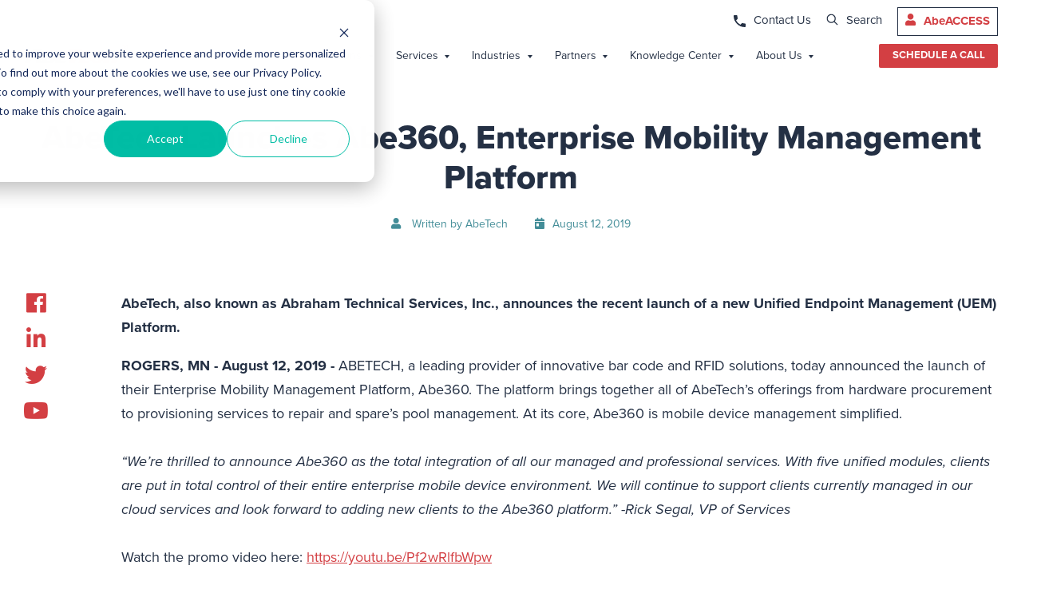

--- FILE ---
content_type: text/html; charset=UTF-8
request_url: https://www.abetech.com/news/abetech-abe360-enterprise-mobility-platform-1
body_size: 15697
content:
<!doctype html><!--[if lt IE 7]> <html class="no-js lt-ie9 lt-ie8 lt-ie7" lang="en" > <![endif]--><!--[if IE 7]>    <html class="no-js lt-ie9 lt-ie8" lang="en" >        <![endif]--><!--[if IE 8]>    <html class="no-js lt-ie9" lang="en" >               <![endif]--><!--[if gt IE 8]><!--><html class="no-js" lang="en"><!--<![endif]--><head>
    <meta charset="utf-8">
    <meta http-equiv="X-UA-Compatible" content="IE=edge,chrome=1">
    <meta name="author" content="AbeTech">
    <meta name="description" content="ABETECH, a leading provider of innovative bar code and RFID solutions, today announced the launch of their Enterprise Mobility Management Platform, Abe360.">
    <meta name="generator" content="HubSpot">
    <title>AbeTech Launches Abe360, Enterprise Mobility Management Platform</title>
    <link rel="shortcut icon" href="https://www.abetech.com/hubfs/Abetech-Favicon.png">
    
<meta name="viewport" content="width=device-width, initial-scale=1">

    
    <meta property="og:description" content="ABETECH, a leading provider of innovative bar code and RFID solutions, today announced the launch of their Enterprise Mobility Management Platform, Abe360.">
    <meta property="og:title" content="AbeTech Launches Abe360, Enterprise Mobility Management Platform">
    <meta name="twitter:description" content="ABETECH, a leading provider of innovative bar code and RFID solutions, today announced the launch of their Enterprise Mobility Management Platform, Abe360.">
    <meta name="twitter:title" content="AbeTech Launches Abe360, Enterprise Mobility Management Platform">

    

    
    <style>
a.cta_button{-moz-box-sizing:content-box !important;-webkit-box-sizing:content-box !important;box-sizing:content-box !important;vertical-align:middle}.hs-breadcrumb-menu{list-style-type:none;margin:0px 0px 0px 0px;padding:0px 0px 0px 0px}.hs-breadcrumb-menu-item{float:left;padding:10px 0px 10px 10px}.hs-breadcrumb-menu-divider:before{content:'›';padding-left:10px}.hs-featured-image-link{border:0}.hs-featured-image{float:right;margin:0 0 20px 20px;max-width:50%}@media (max-width: 568px){.hs-featured-image{float:none;margin:0;width:100%;max-width:100%}}.hs-screen-reader-text{clip:rect(1px, 1px, 1px, 1px);height:1px;overflow:hidden;position:absolute !important;width:1px}
</style>

<link rel="stylesheet" href="https://www.abetech.com/hubfs/hub_generated/template_assets/1/26718487038/1745535047848/template_mjfw_styles.min.css">
<link rel="stylesheet" href="https://www.abetech.com/hubfs/hub_generated/module_assets/1/26718499083/1747766317177/module_MJFW_Site_Header.min.css">
<link rel="stylesheet" href="/hs/hsstatic/AsyncSupport/static-1.501/sass/comments_listing_asset.css">
<link rel="stylesheet" href="https://www.abetech.com/hubfs/hub_generated/module_assets/1/28700672278/1742938490115/module_MJFW_Wave_Divider.min.css">
<link rel="stylesheet" href="https://www.abetech.com/hubfs/hub_generated/module_assets/1/70870223279/1745841909152/module_MJFW_Site_Footer_-_GLOBAL.min.css">

<style>

	.site-footer .footer-region-dropdown{
		background-color: rgba(211, 63, 67,100%);
		color:white;
		width:250px;
		padding: 15px 30px;
		margin: 30px 0 0 0
	}
	
</style>

    

    

<script src="https://cdnjs.cloudflare.com/ajax/libs/jquery/3.6.0/jquery.min.js" integrity="sha512-894YE6QWD5I59HgZOGReFYm4dnWc1Qt5NtvYSaNcOP+u1T9qYdvdihz0PPSiiqn/+/3e7Jo4EaG7TubfWGUrMQ==" crossorigin="anonymous" referrerpolicy="no-referrer"></script>

<!-- Google Tag Manager -->
<script>(function(w,d,s,l,i){w[l]=w[l]||[];w[l].push({'gtm.start':
new Date().getTime(),event:'gtm.js'});var f=d.getElementsByTagName(s)[0],
j=d.createElement(s),dl=l!='dataLayer'?'&l='+l:'';j.async=true;j.src=
'https://www.googletagmanager.com/gtm.js?id='+i+dl;f.parentNode.insertBefore(j,f);
})(window,document,'script','dataLayer','GTM-WDSP4ZN');</script>
<!-- End Google Tag Manager -->

<style>
a {
	color: #D33F43;	
}
.kd-custom-styling h3 {
  font-size: 2.3125em;
  line-height: 1.09091;
  margin-bottom: 0.45455em;
}
.kd-custom-styling h3 a, 
.kd-custom-styling h4 a {
  color: inherit;
  text-decoration: none;
}
.kd-custom-styling .nested-layout .column__content h3 a,
.kd-custom-styling .nested-layout .column__content h4 a {
  color: inherit;
  text-decoration: none;
}
.kd-custom-styling .kd-eyebrow {
    color: #D33F43;
    font-size: 1.125rem;
    line-height: 1.67em;
    letter-spacing: .01em;
    font-weight: 700;
    text-align: center;
    margin-bottom: 5px; 
    text-transform: uppercase;
}
.kd-custom-styling .billboard .h1 {
    font-size: clamp(30px, 4.6vw + .1px, 55px);
    line-height: 1.2;
    color: #fff;
    text-transform: uppercase;
}
.kd-custom-styling .billboard p {
    font-size: 1.125rem;
    line-height: 1.6;
}
.kd-custom-styling h3 {
    font-weight: 800;
    margin-bottom: 1.75rem;
}
.kd-custom-styling .two-column__photo .image-holder {
    position: relative;
}
.kd-custom-styling .two-column__photo-image-second,
.kd-custom-styling .two-column__photo-image-top {
    width: auto !important;
    max-width: 100% !important;
    position: absolute;
    left: 0;
    right: 0;
}
.kd-custom-styling .two-column__photo-image-top {
    bottom: 100%;
}
.kd-custom-styling .two-column__grid .two-column__photo:nth-child(2) .two-column__photo-inner .two-column__photo-image-second:nth-child(2) {
    margin-left: auto;
}
.kd-custom-styling .two-column__photo {
    overflow: visible;
    position: relative;
}
.kd-custom-styling .two-column__content {
    display: flex;
    flex-direction: column;
    justify-content: center;
}
.kd-custom-styling .two-column__content-inner {
    position: static !important;    
}


.kd-custom-styling blockquote {
    max-width: 1111px;
    margin: 0 auto;
    border: solid 1px rgba(255, 255, 255, .5);
    padding: 55px 75px;
    border-radius: 15px;
}
.kd-custom-styling blockquote:before {
    content: '';
    background: #fff url(https://www.abetech.com/hubfs/icons/quote-icon-red.png.svg) no-repeat center center scroll;
    display: block;
    width: 76px;
    height: 76px;
    position: absolute;
    transform: translateY(-50%);
    top: 0;
    left: 0;
    right: 0;
    margin: 0 auto;
    border-radius: 100%;
}
.kd-custom-styling blockquote p {
    font-size: clamp(18px, 3.1vw + .1px, 35px);
    font-weight: 600;
    line-height: 1.2;
    color: #fff;
}
.kd-custom-styling blockquote > :last-of-type {
    margin-bottom: 0;
}
.kd-custom-styling  .nested-layout .icon {
    width: 62px;
    height: 62px;
    margin-bottom: 21px;
}
.kd-custom-styling  .nested-layout h4 {
    font-size: 27px; 
    line-height: 1.2;
    margin-bottom: 15px;
}
.kd-custom-styling  .nested-layout .column__content {
    padding: 30px 40px;
    height: auto !important;
}
.kd-custom-styling  .nested-layout .column__content .card {
    box-shadow: none;
}
.kd-custom-styling .nested-layout h3 {
    font-size: 27px;
    line-height: 1.2;
    margin-bottom: 15px;
    font-weight: 600;
}
a.kd-button, button.kd-button {
    background: #D33F43;
    color: #fff;
    text-decoration: none;
    font-weight: 900;
    width: 100%;
    display: block;
    max-width: 376px;
    margin: 0 auto;
    padding: 0.88889em 0;
    font-size: 1.125em;
    line-height: 1;
}
#kd-labeling-products-card-list .icon {
    display: none;
}
#kd-labeling-products-card-list .column__content {
    padding: 15px;
    border-top-width: 6px !important;
}
#kd-labeling-products-card-list .column__content h4 {
    margin-bottom: 20px;
    font-size: 25px;
}
#kd-labeling-products-card-list .column__inner {
    display: flex;
    flex-direction: column;
    height: inherit;
}
#kd-labeling-products-card-list .bottom-cta-link {
    padding: 0 90px 25px 15px;
    height: 0;
    position: relative;
    margin-top: auto;
}
#kd-labeling-products-card-list .bottom-cta-link a:after,
#kd-labeling-products-card-list .bottom-cta-link span:after {
    background: transparent url(https://www.abetech.com/hubfs/icons/icon-arrow.svg) no-repeat right center scroll;
    width: 55px;
    position: absolute;
    top: 0;
    bottom: 0;
    right: 30px;
    left: unset;
    content: '';
}
#kd-labeling-products-card-list .column--is-linked {
    background: #fff;
}
#kd-labeling-products-card-list .nested-layout__grid--two-col {
    max-width: 900px;
    margin-left: auto;
    margin-right: auto;
}
.kd-custom-styling #differentiators-why-abetech .icon {
    width: 70px;
    height: 87px;
}
.kd-custom-styling #differentiators-why-abetech .nested-layout__column:first-child .icon {
    width: 87px;
}
.kd-custom-styling #differentiators-why-abetech .nested-layout__column:nth-child(4) .icon {
    width: 87px;
}
.kd-custom-styling #differentiators-why-abetech h4 {
    min-height: 64px;
}
ul.kd-styled {
    list-style-type: none;
    padding-left: 0;
}
ul.kd-styled li {
    background: transparent url(https://www.abetech.com/hubfs/icons/icon-circle-arrow.svg) no-repeat 0 2px scroll;
    padding-left: 47px;
    margin-bottom: 20px;
}
ul.kd-styled.kd-styled--white li {
    background-image: url(https://www.abetech.com/hubfs/icons/icon-circle-arrow-white.svg);
}
#helpful-resources .post__inner {
    min-height: 343px;
    padding: 10px 40px 30px;
}
#helpful-resources .post__content {
    display: flex;
    flex-direction: column;
    justify-content: flex-end;
}
#helpful-resources .post__title {
    font-size: 25px;
    line-height: 1.2;
}
#helpful-resources .resources__nested-group {
    justify-content: center;
}
#automated-labeling-features .nested-layout__grid, .nested-layout__grid>span {
    justify-content: center;
}
@media screen and (max-width: 767px) {
    .kd-custom-styling .two-column__photo-image-second, .kd-custom-styling .two-column__photo-image-top {
        position: static;
    }
    .kd-custom-styling #save-thousands ~ .two-column,
    .kd-custom-styling #eliminate-human-error ~ .two-column {
        margin-bottom: -5em;
    }
    .kd-custom-styling #reclaim-floor-space ~ .two-column {
        padding-bottom: 0;
    }
    .kd-custom-styling #reduce-bottlenecks ~ .two-column .two-column__grid {
        padding-bottom: 0 !important;
    }
    .kd-custom-styling .module--padding-medium, 
    .kd-custom-styling .module--padding-small.billboard, 
    .kd-custom-styling .module--padding-small.cta-bar {
        padding-top: 2em;
        padding-bottom: 2em;
    }
    .kd-custom-styling .wave-divider__absolute {
        bottom: 0;
    }
    .kd-custom-styling blockquote {
        margin-top: 1em;
    }
    .kd-custom-styling .blog__background {
        height: 100px !important;
        top: -100px !important;
        margin-bottom: -100px !important;
    }
    .kd-custom-styling .billboard__content-inner .scroll-down div {
        margin-top: 30px;
        margin-bottom: 30px;
        width: 30px;
        height: 30px
    }
}

#kd-labeling-products-card-list .column--is-linked {
    /*pointer-events: none !important;*/
}
#kd-labeling-products-card-list .nested-layout__grid--four-col .bottom-cta-link {
    display: none !important;
}
div#industrial-labeling-ensure-compliance ~ .two-column .two-column__grid,
div#industrial-labeling-scale-your-labeling ~ .two-column .two-column__grid {
    padding-top: 50px !important;
}

#kd-card-with-border-style-1 .icon {
    display: none;
}
#kd-card-with-border-style-1 .column__content {
    padding: 15px;
    border-top-width: 6px !important;
}
#kd-card-with-border-style-1 .column__content h4 {
    margin-bottom: 0;
}
#kd-card-with-border-style-1 .bottom-cta-link {
    padding: 0 15px;
    height: auto;
    position: relative;
    margin: 0 0 20px;
}
#kd-card-with-border-style-1 .bottom-cta-link a.cta-btn--secondary-stroke {
    background: #d33f43;
    color: #fff;
    padding: 10px;
    display: block;
    margin: 0;
    text-align: center;
    max-width: 200px;
    width: 100%;
}
#kd-card-with-border-style-1 .bottom-cta-link a.cta-btn--secondary-stroke:after {
    display: none;
}
#verification-detect-and-address-defects ~ .two-column .image-holder .two-column__photo-image-top {
  left: auto;
  margin-left: auto;
}
.site-header__main-menu .hs-menu-children-wrapper-container-inner {
  overflow: auto;
    max-height: calc(100vh - 120px);
}
.blog-post__content .blog-post__body-main > span > p > img {
  display: inline-block;
}
.kd-list-with-icons {
  list-style-type: none;
  padding: 0;
  margin: 0;
  display: flex;
  align-items: flex-end;
  flex-wrap: wrap;
  gap: 30px;
  margin-top: 40px;
  margin-bottom: 40px;
  max-width: 580px;
}
.kd-list-with-icons li {
  width: 148px;
  gap: 30px;
  font-weight: 700;
  font-size: 25px;
  line-height: 1.2;;
}
.kd-list-with-icons li img {
  display: block;
  margin-bottom: 15px;
}
#differentiators-why-gatekeeper .nested-layout__column-inner {
  border: solid 1px #D4D4D4;
}
#gatekeeper-get-in-touch + .two-column .two-column__video {
    padding-right: 0;
}
@media screen and (max-width: 767px) {
    #gatekeeper-get-in-touch + .two-column .two-column__video {
        padding-bottom: 150px;
        padding-left: 30px;
        padding-right: 30px;
    }
}



.kd-gradient-text {
    position: relative;
    z-index: 1;
    white-space: nowrap;
}
.kd-gradient-text:before {
    content: '';
    top: 0;
    left: -7px;
    right: 0;
    bottom: 0;
    background: linear-gradient(45deg, #49BEA1, transparent);
    position: absolute;
    z-index: -1;
    border-radius: 4px;
}
#kd-labeling-products-card-list--hidden {
  display: none;
}
.rfid-product-grid .nested-layout__column-inner .column--is-linked:hover {
  background: #f6f6f6;
}
.kd-custom-styling .kd-style-h2,
.kd-custom-styling .nested-layout .kd-style-h2 {
  margin-bottom: .26316em;
  line-height: 50px;
  font-size: 3.125em;
  font-weight: 800;
}
.kd-custom-styling .kd-style-h3 {
    font-weight: 800;
    margin-bottom: 1.75rem;
    font-size: 2.75em;
    line-height: 44px;
}
.d-none {
  display: none !important;
}
.kd-custom-styling .nested-layout .column__content a {
    color: #D33F43;
}
#maximize-investment + .two-column.module .module__section-main h3 {
  font-size: 1.5em;
  line-height: 1.23529;
  margin-bottom: .47059em;
}
</style>
<link rel="amphtml" href="https://www.abetech.com/news/abetech-abe360-enterprise-mobility-platform-1?hs_amp=true">

<meta property="og:url" content="https://www.abetech.com/news/abetech-abe360-enterprise-mobility-platform-1">
<meta name="twitter:card" content="summary">

<link rel="canonical" href="https://www.abetech.com/news/abetech-abe360-enterprise-mobility-platform-1">

<meta property="og:type" content="article">
<link rel="alternate" type="application/rss+xml" href="https://www.abetech.com/news/rss.xml">
<meta name="twitter:domain" content="www.abetech.com">
<script src="//platform.linkedin.com/in.js" type="text/javascript">
    lang: en_US
</script>

<meta http-equiv="content-language" content="en">
<link rel="stylesheet" href="//7052064.fs1.hubspotusercontent-na1.net/hubfs/7052064/hub_generated/template_assets/DEFAULT_ASSET/1768574184758/template_layout.min.css">





    
    

</head>
<body class="blog blog--post 
  
 
  
   hs-content-id-27624381697 hs-blog-post hs-blog-id-25951971750" style="">
    <div class="header-container-wrapper">
    <div class="header-container container-fluid">

<div class="row-fluid-wrapper row-depth-1 row-number-1 ">
<div class="row-fluid ">
<div class="span12 widget-span widget-type-custom_widget " style="" data-widget-type="custom_widget" data-x="0" data-w="12">
<div id="hs_cos_wrapper_module_1541792287617537" class="hs_cos_wrapper hs_cos_wrapper_widget hs_cos_wrapper_type_module" style="" data-hs-cos-general-type="widget" data-hs-cos-type="module"><link rel="stylesheet" href="https://use.fontawesome.com/releases/v5.8.1/css/all.css" integrity="sha384-50oBUHEmvpQ+1lW4y57PTFmhCaXp0ML5d60M1M7uH2+nqUivzIebhndOJK28anvf" crossorigin="anonymous">













<div class="site-header " role="banner" data-page="/news/abetech-abe360-enterprise-mobility-platform-1">
  <div class="site-header__top">
    <div class="site-header__top-inner">
      <div class="site-header__top-inner-left"></div>
      <div class="site-header__top-inner-right">
        <div class="site-header__secondary-menu">
          <ul>
            <li class="hs-menu-item hs-menu-depth-1 secondary">
              <img class="contact-us" src="https://www.abetech.com/hubfs/dev/icons/phone.svg" alt="phone icon">
              <a href="/contact" id="contact-us">Contact Us</a>
            </li>
            <li class="hs-menu-item hs-menu-depth-1 secondary search-bar">
              
              <div class="site-header__search-box">
                <div class="site-header__search-box-grid">
                  
                  <div class="hs-search-field"> 
                    <div class="hs-search-field__bar"> 
                      <form action="/search-results">
                        <input type="text" class="hs-search-field__input" name="term" autocomplete="off" aria-label="Search" placeholder="Search">
                      </form>
                    </div>
                  </div>

                </div>
                <div class="site-search-close" style="display: none;"><i class="fas fa-times"></i></div>
              </div>
              <svg class="site-search-display" id="search" xmlns="http://www.w3.org/2000/svg" width="15" height="17" viewbox="0 0 18 18"><g><g><path fill="#ffffff" d="M17.03 15.97a.75.75 0 0 1-.99 1.123l-.07-.063-4.257-4.256a6.75 6.75 0 1 1 1.06-1.06zm-5.818-4.758A5.233 5.233 0 0 0 12.75 7.5a5.25 5.25 0 1 0-1.538 3.712z" /></g></g></svg>
              <a class="site-search-display" href="javascript:;">Search</a>
            </li>
            <li class="hs-menu-item hs-menu-depth-1">
              <div class="header-button">
                <i class="fas fa-user"></i>
                <a href="https://access.abetech.com/Account/Login?ReturnUrl=%2F" id="abeAccess" target="_blank">AbeACCESS</a>
              </div>
            </li>
          </ul>
          
        </div>
      </div>
    </div>
  </div>

  <div class="site-header__bottom">
    <div class="site-header__inner">
      <div class="site-header__left">
        <div class="site-header__logo">
          <a href="https://www.abetech.com/" id="hs-link-module_1541792287617537_logo" style="border-width:0px;border:0px;"><img src="https://www.abetech.com/hubfs/Logo.svg" class="hs-image-widget " height="43" style="height: auto;width:226px;border-width:0px;border:0px;" width="226" alt="AbeTech logo" title="AbeTech logo"></a>
        </div>
      </div>

      <div class="site-header__right">

        <div class="site-header__main-menu primary">
          <div class="hs-menu-wrapper active-branch flyouts hs-menu-flow-horizontal" role="navigation" aria-label="Navigation Menu">
            <ul>
              
              
              
              
  
  
      
  <li class="hs-menu-item hs-menu-depth-1 hs-item-has-children" role="menu">
    <a href="https://www.abetech.com/solutions" aria-haspopup="true" role="menuitem" aria-expanded="false">
      <span>Solutions</span>
    </a>
    
      
      <div class="hs-menu-children-wrapper-container">
        <div class="hs-menu-children-wrapper-container-inner">
          <div class="mega-menu-main-description">
            <h4>Solutions</h4>
            <p></p><p><span data-sheets-value="{&quot;1&quot;:2,&quot;2&quot;:&quot;Cutting-edge solutions that maximize your enterprise technology investment.&quot;}" data-sheets-userformat="{&quot;2&quot;:770,&quot;4&quot;:[null,2,9684093],&quot;11&quot;:4,&quot;12&quot;:0}">Cutting-edge solutions that maximize your enterprise technology investment.</span></p><p></p>
            <div class="mega-menu-link">
              <a href="/solutions">Learn More</a><span><i class="fas fa-chevron-right"></i></span>
            </div>
          </div>
          
           
          <ul class="hs-menu-children-wrapper">
            
            
            
            
            
            <div class="hs-menu-children-wrapper__mega">
              <div class="mega-menu-icon">
                <img src="">
              </div>
              <li class="hs-menu-item hs-menu-depth-2">
                <a href="https://www.abetech.com/rfid" aria-haspopup="false" role="menuitem">
                  <h5 class="child-label">Locationing (RFID)</h5>
                </a>
                <div class="mega-menu-child-description-text"></div>
              </li>
            </div>
           
            
            
            
            
            
            
            <div class="hs-menu-children-wrapper__mega">
              <div class="mega-menu-icon">
                <img src="">
              </div>
              <li class="hs-menu-item hs-menu-depth-2">
                <a href="https://www.abetech.com/solutions/industrial-automation" aria-haspopup="false" role="menuitem">
                  <h5 class="child-label">Industrial Automation</h5>
                </a>
                <div class="mega-menu-child-description-text"></div>
              </li>
            </div>
           
            
            
            
            
            
            
            <div class="hs-menu-children-wrapper__mega">
              <div class="mega-menu-icon">
                <img src="https://www.abetech.com/hubfs/icons/Mega%20Menu/powerprint-solo.svg">
              </div>
              <li class="hs-menu-item hs-menu-depth-2">
                <a href="https://www.abetech.com/solutions/labeling-old" aria-haspopup="false" role="menuitem">
                  <h5 class="child-label">Labeling</h5>
                </a>
                <div class="mega-menu-child-description-text">Streamline, automate, and integrate your label printing operations.</div>
              </li>
            </div>
           
            
            
            
            
            
            
            <div class="hs-menu-children-wrapper__mega">
              <div class="mega-menu-icon">
                <img src="">
              </div>
              <li class="hs-menu-item hs-menu-depth-2">
                <a href="https://www.abetech.com/solutions/device-management" aria-haspopup="false" role="menuitem">
                  <h5 class="child-label">Device Management</h5>
                </a>
                <div class="mega-menu-child-description-text"></div>
              </li>
            </div>
           
            
            
            
            
            
            
            <div class="hs-menu-children-wrapper__mega">
              <div class="mega-menu-icon">
                <img src="https://www.abetech.com/hubfs/fixed-position-scanners-green.svg">
              </div>
              <li class="hs-menu-item hs-menu-depth-2">
                <a href="https://www.abetech.com/solutions/verification" aria-haspopup="false" role="menuitem">
                  <h5 class="child-label">Verification</h5>
                </a>
                <div class="mega-menu-child-description-text">Detect defects, ensure compliance, and maintain quality across all operations.</div>
              </li>
            </div>
           
            
            
          </ul>

          
        </div>
      </div>
      
    
   </li>
      

              
              
              
  
  
      
  <li class="hs-menu-item hs-menu-depth-1 hs-item-has-children" role="menu">
    <a href="https://www.abetech.com/services" aria-haspopup="true" role="menuitem" aria-expanded="false">
      <span>Services</span>
    </a>
    
      
      <div class="hs-menu-children-wrapper-container">
        <div class="hs-menu-children-wrapper-container-inner">
          <div class="mega-menu-main-description">
            <h4>Services</h4>
            <p></p><p><span data-sheets-value="{&quot;1&quot;:2,&quot;2&quot;:&quot;Exceptional service from connected technology experts who understand your unique challenges.&quot;}" data-sheets-userformat="{&quot;2&quot;:771,&quot;3&quot;:{&quot;1&quot;:0},&quot;4&quot;:[null,2,9684093],&quot;11&quot;:4,&quot;12&quot;:0}">Exceptional service from mobility and automation experts who understand your unique challenges.</span></p><p></p>
            <div class="mega-menu-link">
              <a href="/services">Learn More</a><span><i class="fas fa-chevron-right"></i></span>
            </div>
          </div>
          
           
          <ul class="hs-menu-children-wrapper">
            
            
            
            
            
            <div class="hs-menu-children-wrapper__mega">
              <div class="mega-menu-icon">
                <img src="https://www.abetech.com/hubfs/icons/Mega%20Menu/client-care.svg">
              </div>
              <li class="hs-menu-item hs-menu-depth-2">
                <a href="https://www.abetech.com/services/managed" aria-haspopup="false" role="menuitem">
                  <h5 class="child-label">Managed Services</h5>
                </a>
                <div class="mega-menu-child-description-text">Control all aspects of business-critical mobility with our simplified endpoint management platform.</div>
              </li>
            </div>
           
            
            
            
            
            
            
            <div class="hs-menu-children-wrapper__mega">
              <div class="mega-menu-icon">
                <img src="https://www.abetech.com/hubfs/icons/Mega%20Menu/implement%20green.svg">
              </div>
              <li class="hs-menu-item hs-menu-depth-2">
                <a href="https://www.abetech.com/services/repair" aria-haspopup="false" role="menuitem">
                  <h5 class="child-label">Repair Services</h5>
                </a>
                <div class="mega-menu-child-description-text">Comprehensive repair plans that meet your budget and service level needs.</div>
              </li>
            </div>
           
            
            
            
            
            
            
            <div class="hs-menu-children-wrapper__mega">
              <div class="mega-menu-icon">
                <img src="https://www.abetech.com/hubfs/icons/Mega%20Menu/wireless-networking.svg">
              </div>
              <li class="hs-menu-item hs-menu-depth-2">
                <a href="https://www.abetech.com/services/wireless-networking" aria-haspopup="false" role="menuitem">
                  <h5 class="child-label">Wireless Networking</h5>
                </a>
                <div class="mega-menu-child-description-text">Ensure your network infrastructure can support the latest wireless technology and connected workflows.</div>
              </li>
            </div>
           
            
            
            
            
            
            
            <div class="hs-menu-children-wrapper__mega">
              <div class="mega-menu-icon">
                <img src="https://www.abetech.com/hubfs/icons/Mega%20Menu/applications-1.svg">
              </div>
              <li class="hs-menu-item hs-menu-depth-2">
                <a href="https://www.abetech.com/services/application" aria-haspopup="false" role="menuitem">
                  <h5 class="child-label">Application Services</h5>
                </a>
                <div class="mega-menu-child-description-text">Optimize your workflows while creating intuitive, efficient applications.</div>
              </li>
            </div>
           
            
            
            
            
            
            
            <div class="hs-menu-children-wrapper__mega">
              <div class="mega-menu-icon">
                <img src="https://www.abetech.com/hubfs/icons/Mega%20Menu/warehouse-signage.svg">
              </div>
              <li class="hs-menu-item hs-menu-depth-2">
                <a href="https://www.abetech.com/services/warehouse-signage" aria-haspopup="false" role="menuitem">
                  <h5 class="child-label">Warehouse Signage</h5>
                </a>
                <div class="mega-menu-child-description-text">Streamline aisle identification and rack labeling optimizing processes with a total warehouse labeling solution.</div>
              </li>
            </div>
           
            
            
          </ul>

          
        </div>
      </div>
      
    
   </li>
      

              
              
              
  
  
      
  <li class="hs-menu-item hs-menu-depth-1 hs-item-has-children" role="menu">
    <a href="https://www.abetech.com/industries" aria-haspopup="true" role="menuitem" aria-expanded="false">
      <span>Industries</span>
    </a>
    
      
      <div class="hs-menu-children-wrapper-container">
        <div class="hs-menu-children-wrapper-container-inner">
          <div class="mega-menu-main-description">
            <h4>Industries</h4>
            <p></p><p><span>Industry-specific connected solutions that enable you to meet critical business goals faster with less risk.</span></p><p></p>
            <div class="mega-menu-link">
              <a href="/industries">Learn More</a><span><i class="fas fa-chevron-right"></i></span>
            </div>
          </div>
          
           
          <ul class="hs-menu-children-wrapper">
            
            
            
            
            
            <div class="hs-menu-children-wrapper__mega">
              <div class="mega-menu-icon">
                <img src="https://www.abetech.com/hubfs/icons/Mega%20Menu/manufacturing.svg">
              </div>
              <li class="hs-menu-item hs-menu-depth-2">
                <a href="https://www.abetech.com/industries/manufacturing" aria-haspopup="false" role="menuitem">
                  <h5 class="child-label">Manufacturing</h5>
                </a>
                <div class="mega-menu-child-description-text">Intelligent, agile manufacturing solutions for the enterprise.</div>
              </li>
            </div>
           
            
            
            
            
            
            
            <div class="hs-menu-children-wrapper__mega">
              <div class="mega-menu-icon">
                <img src="https://www.abetech.com/hubfs/icons/Mega%20Menu/warehouse-icon.svg">
              </div>
              <li class="hs-menu-item hs-menu-depth-2">
                <a href="https://www.abetech.com/industries/warehouse-distribution" aria-haspopup="false" role="menuitem">
                  <h5 class="child-label">Warehouse &amp; Distribution</h5>
                </a>
                <div class="mega-menu-child-description-text">Enhance your warehouse and distribution workflows to create an agile, lean, and scalable supply chain.</div>
              </li>
            </div>
           
            
            
            
            
            
            
            <div class="hs-menu-children-wrapper__mega">
              <div class="mega-menu-icon">
                <img src="https://www.abetech.com/hubfs/icons/Mega%20Menu/food.svg">
              </div>
              <li class="hs-menu-item hs-menu-depth-2">
                <a href="https://www.abetech.com/industries/food-and-beverage" aria-haspopup="false" role="menuitem">
                  <h5 class="child-label">Food &amp; Beverage</h5>
                </a>
                <div class="mega-menu-child-description-text">Improve supply chain visibility, efficiency, and accuracy from packaging to distribution.</div>
              </li>
            </div>
           
            
            
            
            
            
            
            <div class="hs-menu-children-wrapper__mega">
              <div class="mega-menu-icon">
                <img src="https://www.abetech.com/hubfs/icons/Mega%20Menu/distribution.svg">
              </div>
              <li class="hs-menu-item hs-menu-depth-2">
                <a href="https://www.abetech.com/industries/transportation-and-logistics" aria-haspopup="false" role="menuitem">
                  <h5 class="child-label">Transportation &amp; Logistics</h5>
                </a>
                <div class="mega-menu-child-description-text">Unprecedented visibility into your supply chain so you can always deliver.</div>
              </li>
            </div>
           
            
            
            
            
            
            
            <div class="hs-menu-children-wrapper__mega">
              <div class="mega-menu-icon">
                <img src="https://www.abetech.com/hubfs/icons/Mega%20Menu/healthcare.svg">
              </div>
              <li class="hs-menu-item hs-menu-depth-2">
                <a href="https://www.abetech.com/industries/healthcare" aria-haspopup="false" role="menuitem">
                  <h5 class="child-label">Healthcare</h5>
                </a>
                <div class="mega-menu-child-description-text">Simplify and streamline operations, leverage the latest technology solutions, and improve the lives of your patients.</div>
              </li>
            </div>
           
            
            
          </ul>

          
        </div>
      </div>
      
    
   </li>
      

              
              
              
  
  
      
  <li class="hs-menu-item hs-menu-depth-1 hs-item-has-children" role="menu">
    <a href="https://www.abetech.com/partners" aria-haspopup="true" role="menuitem" aria-expanded="false">
      <span>Partners</span>
    </a>
    
      
      <div class="hs-menu-children-wrapper-container">
        <div class="hs-menu-children-wrapper-container-inner">
          <div class="mega-menu-main-description">
            <h4>Partners</h4>
            <p></p><p><span data-sheets-value="{&quot;1&quot;:2,&quot;2&quot;:&quot;Strategic partnerships with technology companies on the cutting edge of technological innovation.&quot;}" data-sheets-userformat="{&quot;2&quot;:771,&quot;3&quot;:{&quot;1&quot;:0},&quot;4&quot;:[null,2,9684093],&quot;11&quot;:4,&quot;12&quot;:0}">Strategic partnerships with technology companies on the cutting edge of technological innovation.</span></p><p></p>
            <div class="mega-menu-link">
              <a href="/partners">Learn More</a><span><i class="fas fa-chevron-right"></i></span>
            </div>
          </div>
          
           
          <ul class="hs-menu-children-wrapper">
            
            
            
            
            
            <div class="hs-menu-children-wrapper__mega">
              <div class="mega-menu-icon">
                <img src="https://www.abetech.com/hubfs/icons/Mega%20Menu/zebra.svg">
              </div>
              <li class="hs-menu-item hs-menu-depth-2">
                <a href="https://www.abetech.com/partners/zebra" aria-haspopup="false" role="menuitem">
                  <h5 class="child-label">Zebra</h5>
                </a>
                <div class="mega-menu-child-description-text">When you need best-in-class enterprise-grade mobility solutions, look no further than Zebra.</div>
              </li>
            </div>
           
            
            
            
            
            
            
            <div class="hs-menu-children-wrapper__mega">
              <div class="mega-menu-icon">
                <img src="https://www.abetech.com/hubfs/icons/Mega%20Menu/honeywell.svg">
              </div>
              <li class="hs-menu-item hs-menu-depth-2">
                <a href="https://www.abetech.com/partners/honeywell" aria-haspopup="false" role="menuitem">
                  <h5 class="child-label">Honeywell</h5>
                </a>
                <div class="mega-menu-child-description-text">Honeywell's connected technology solutions are transforming the way the world works.</div>
              </li>
            </div>
           
            
            
            
            
            
            
            <div class="hs-menu-children-wrapper__mega">
              <div class="mega-menu-icon">
                <img src="https://www.abetech.com/hubfs/icons/Mega%20Menu/soti.svg">
              </div>
              <li class="hs-menu-item hs-menu-depth-2">
                <a href="https://www.abetech.com/partners/soti" aria-haspopup="false" role="menuitem">
                  <h5 class="child-label">SOTI</h5>
                </a>
                <div class="mega-menu-child-description-text">SOTI creates end-to-end enterprise mobility management solutions for the enterprise.</div>
              </li>
            </div>
           
            
            
          </ul>

          
        </div>
      </div>
      
    
   </li>
      

              
              
              
  
  
      
  <li class="hs-menu-item hs-menu-depth-1 hs-item-has-children" role="menu">
    <a href="https://www.abetech.com/knowledge-center" aria-haspopup="true" role="menuitem" aria-expanded="false">
      <span>Knowledge Center</span>
    </a>
    
      
      <div class="hs-menu-children-wrapper-container">
        <div class="hs-menu-children-wrapper-container-inner">
          <div class="mega-menu-main-description">
            <h4>Knowledge Center</h4>
            <p></p><p><span>Blog posts, case studies, ebooks, and more from industry thought leaders to guide you as your connected enterprise grows.</span></p><p></p>
            <div class="mega-menu-link">
              <a href="/knowledge-center">Learn More</a><span><i class="fas fa-chevron-right"></i></span>
            </div>
          </div>
          
           
          <ul class="hs-menu-children-wrapper">
            
            
            
            
            
            <div class="hs-menu-children-wrapper__mega">
              <div class="mega-menu-icon">
                <img src="https://www.abetech.com/hubfs/icons/Mega%20Menu/case-study.svg">
              </div>
              <li class="hs-menu-item hs-menu-depth-2">
                <a href="https://www.abetech.com/knowledge-center/case-studies" aria-haspopup="false" role="menuitem">
                  <h5 class="child-label">Case Studies</h5>
                </a>
                <div class="mega-menu-child-description-text">A growing collection of case studies on use cases for your unique connnected technology opperation.</div>
              </li>
            </div>
           
            
            
            
            
            
            
            <div class="hs-menu-children-wrapper__mega">
              <div class="mega-menu-icon">
                <img src="https://www.abetech.com/hubfs/icons/Mega%20Menu/blog-icon.svg">
              </div>
              <li class="hs-menu-item hs-menu-depth-2">
                <a href="https://www.abetech.com/blog" aria-haspopup="false" role="menuitem">
                  <h5 class="child-label">Blog Posts</h5>
                </a>
                <div class="mega-menu-child-description-text">Thought leadership for connected technology companies on the cutting-edge.</div>
              </li>
            </div>
           
            
            
            
            
            
            
            <div class="hs-menu-children-wrapper__mega">
              <div class="mega-menu-icon">
                <img src="https://www.abetech.com/hubfs/icons/Mega%20Menu/video-library.svg">
              </div>
              <li class="hs-menu-item hs-menu-depth-2">
                <a href="https://www.abetech.com/knowledge-center/videos" aria-haspopup="false" role="menuitem">
                  <h5 class="child-label">Video Library</h5>
                </a>
                <div class="mega-menu-child-description-text">Video content to guide you to a more streamlined, connected enterprise. </div>
              </li>
            </div>
           
            
            
            
            
            
            
            <div class="hs-menu-children-wrapper__mega">
              <div class="mega-menu-icon">
                <img src="https://www.abetech.com/hubfs/icons/Mega%20Menu/powerprint-solo.svg">
              </div>
              <li class="hs-menu-item hs-menu-depth-2">
                <a href="https://www.abetech.com/knowledge-center/forms" aria-haspopup="false" role="menuitem">
                  <h5 class="child-label">Forms</h5>
                </a>
                <div class="mega-menu-child-description-text">Online forms, printable PDFs, questionaires, and surveys.</div>
              </li>
            </div>
           
            
            
            
            
            
            
            <div class="hs-menu-children-wrapper__mega">
              <div class="mega-menu-icon">
                <img src="https://www.abetech.com/hubfs/abetalks-icon-01.png">
              </div>
              <li class="hs-menu-item hs-menu-depth-2">
                <a href="https://www.abetech.com/abetalks" aria-haspopup="false" role="menuitem">
                  <h5 class="child-label">AbeTalks</h5>
                </a>
                <div class="mega-menu-child-description-text">Learn out more about what AbeTech has to offer in our video series.</div>
              </li>
            </div>
           
            
            
          </ul>

          
        </div>
      </div>
      
    
   </li>
      

              
              
              
  
  
      
  <li class="hs-menu-item hs-menu-depth-1 hs-item-has-children active-branch" role="menu">
    <a href="https://www.abetech.com/about-us" aria-haspopup="true" role="menuitem" aria-expanded="false">
      <span>About Us</span>
    </a>
    
      
      <div class="hs-menu-children-wrapper-container">
        <div class="hs-menu-children-wrapper-container-inner">
          <div class="mega-menu-main-description">
            <h4>About Us</h4>
            <p></p><p><span>Work with a team dedicated to helping businesses simplify their connected technology transformation.</span></p><p></p>
            <div class="mega-menu-link">
              <a href="/about-us">Learn More</a><span><i class="fas fa-chevron-right"></i></span>
            </div>
          </div>
          
           
          <ul class="hs-menu-children-wrapper">
            
            
            
            
            
            <div class="hs-menu-children-wrapper__mega">
              <div class="mega-menu-icon">
                <img src="https://www.abetech.com/hubfs/icons/Mega%20Menu/careers.svg">
              </div>
              <li class="hs-menu-item hs-menu-depth-2">
                <a href="https://www.abetech.com/careers" aria-haspopup="false" role="menuitem">
                  <h5 class="child-label">Careers</h5>
                </a>
                <div class="mega-menu-child-description-text">We’re building a team of passionate individuals who inspire others through service and innovation.</div>
              </li>
            </div>
           
            
            
            
            
            
            
            <div class="hs-menu-children-wrapper__mega">
              <div class="mega-menu-icon">
                <img src="https://www.abetech.com/hubfs/Leadership.svg">
              </div>
              <li class="hs-menu-item hs-menu-depth-2">
                <a href="https://www.abetech.com/about-us/leadership-insights" aria-haspopup="false" role="menuitem">
                  <h5 class="child-label">Leadership Insights</h5>
                </a>
                <div class="mega-menu-child-description-text">Leadership with shared values is at the core of what we do. Find out more about our company culture, business, and aquisition strategies from the ones who lead the way.</div>
              </li>
            </div>
           
            
            
            
            
            
            
            <div class="hs-menu-children-wrapper__mega">
              <div class="mega-menu-icon">
                <img src="https://www.abetech.com/hubfs/icons/Mega%20Menu/news.svg">
              </div>
              <li class="hs-menu-item hs-menu-depth-2">
                <a href="https://www.abetech.com/news" aria-haspopup="false" role="menuitem">
                  <h5 class="child-label">News</h5>
                </a>
                <div class="mega-menu-child-description-text">The latest industry information and updates on AbeTech's company objectives.</div>
              </li>
            </div>
           
            
            
          </ul>

          
        </div>
      </div>
      
    
   </li>
      

              
            </ul>
          </div>
        </div>

        <div class="site-header__cta">
          <a class="cta-btn cta-btn--primary cta-btn--header" href="/consultation-request">SCHEDULE A CALL</a>
        </div>

        <div class="menu-trigger__container">
          <button class="menu-trigger__button" id="mobile-menu-toggle" aria-expanded="false" aria-controls="mobile-menu">
            <div class="inner">
              <span class="menu-trigger__icon"></span>
              <span class="menu-trigger__label">Menu</span>
            </div>
          </button>
        </div>
      </div>
    </div>
  </div>

  
</div>

<div class="mobile-menu" id="mobile-menu"> 
  <div class="inner">
    <div class="mobile-menu__grid">
      <div class="mobile-menu__column button-holder">
        <div class="site-header__cta" style="display: block;">
          <a class="cta-btn cta-btn--primary cta-btn--header" href="/consultation-request">SCHEDULE A CALL</a>
        </div>


        <div class="header-button">
          <div class="header-button-inner">
            <i class="fas fa-user"></i>
            <a href="https://access.abetech.com/Account/Login?ReturnUrl=%2F" target="_blank">AbeACCESS</a>
          </div>
        </div>

      </div>
      <div class="mobile-menu__column">
        <div class="mobile-menu__main">
          <div id="hs_menu_wrapper_module_1541792287617537_mjfw_header_main_menu" class="hs-menu-wrapper active-branch no-flyouts hs-menu-flow-horizontal" role="navigation" data-sitemap-name="MJFW Header Main Menu" data-menu-id="26718405627" aria-label="Navigation Menu">
 <ul role="menu" class="active-branch">
  <li class="hs-menu-item hs-menu-depth-1 hs-item-has-children" role="none"><a href="https://www.abetech.com/solutions" aria-haspopup="true" aria-expanded="false" role="menuitem">Solutions</a>
   <ul role="menu" class="hs-menu-children-wrapper">
    <li class="hs-menu-item hs-menu-depth-2 hs-item-has-children" role="none"><a href="https://www.abetech.com/rfid" role="menuitem">Locationing (RFID)</a>
     <ul role="menu" class="hs-menu-children-wrapper">
      <li class="hs-menu-item hs-menu-depth-3" role="none"><a href="https://www.abetech.com/solutions/locationing/asset-tracking" role="menuitem">Asset Tracking</a></li>
      <li class="hs-menu-item hs-menu-depth-3" role="none"><a href="https://www.abetech.com/rfid/solutions/material-tracking" role="menuitem">Work In Process</a></li>
     </ul></li>
    <li class="hs-menu-item hs-menu-depth-2" role="none"><a href="https://www.abetech.com/solutions/industrial-automation" role="menuitem">Industrial Automation</a></li>
    <li class="hs-menu-item hs-menu-depth-2" role="none"><a href="https://www.abetech.com/solutions/labeling-old" role="menuitem">Labeling</a></li>
    <li class="hs-menu-item hs-menu-depth-2 hs-item-has-children" role="none"><a href="https://www.abetech.com/solutions/device-management" role="menuitem">Device Management</a>
     <ul role="menu" class="hs-menu-children-wrapper">
      <li class="hs-menu-item hs-menu-depth-3" role="none"><a href="https://www.abetech.com/consultation-request" role="menuitem">Schedule a Consultation </a></li>
     </ul></li>
    <li class="hs-menu-item hs-menu-depth-2" role="none"><a href="https://www.abetech.com/solutions/verification" role="menuitem">Verification</a></li>
   </ul></li>
  <li class="hs-menu-item hs-menu-depth-1 hs-item-has-children" role="none"><a href="https://www.abetech.com/services" aria-haspopup="true" aria-expanded="false" role="menuitem">Services</a>
   <ul role="menu" class="hs-menu-children-wrapper">
    <li class="hs-menu-item hs-menu-depth-2" role="none"><a href="https://www.abetech.com/services/managed" role="menuitem">Managed Services</a></li>
    <li class="hs-menu-item hs-menu-depth-2" role="none"><a href="https://www.abetech.com/services/repair" role="menuitem">Repair Services</a></li>
    <li class="hs-menu-item hs-menu-depth-2" role="none"><a href="https://www.abetech.com/services/wireless-networking" role="menuitem">Wireless Networking</a></li>
    <li class="hs-menu-item hs-menu-depth-2" role="none"><a href="https://www.abetech.com/services/application" role="menuitem">Application Services</a></li>
    <li class="hs-menu-item hs-menu-depth-2" role="none"><a href="https://www.abetech.com/services/warehouse-signage" role="menuitem">Warehouse Signage</a></li>
   </ul></li>
  <li class="hs-menu-item hs-menu-depth-1 hs-item-has-children" role="none"><a href="https://www.abetech.com/industries" aria-haspopup="true" aria-expanded="false" role="menuitem">Industries</a>
   <ul role="menu" class="hs-menu-children-wrapper">
    <li class="hs-menu-item hs-menu-depth-2" role="none"><a href="https://www.abetech.com/industries/manufacturing" role="menuitem">Manufacturing</a></li>
    <li class="hs-menu-item hs-menu-depth-2" role="none"><a href="https://www.abetech.com/industries/warehouse-distribution" role="menuitem">Warehouse &amp; Distribution</a></li>
    <li class="hs-menu-item hs-menu-depth-2" role="none"><a href="https://www.abetech.com/industries/food-and-beverage" role="menuitem">Food &amp; Beverage</a></li>
    <li class="hs-menu-item hs-menu-depth-2" role="none"><a href="https://www.abetech.com/industries/transportation-and-logistics" role="menuitem">Transportation &amp; Logistics</a></li>
    <li class="hs-menu-item hs-menu-depth-2" role="none"><a href="https://www.abetech.com/industries/healthcare" role="menuitem">Healthcare</a></li>
   </ul></li>
  <li class="hs-menu-item hs-menu-depth-1 hs-item-has-children" role="none"><a href="https://www.abetech.com/partners" aria-haspopup="true" aria-expanded="false" role="menuitem">Partners</a>
   <ul role="menu" class="hs-menu-children-wrapper">
    <li class="hs-menu-item hs-menu-depth-2" role="none"><a href="https://www.abetech.com/partners/zebra" role="menuitem">Zebra</a></li>
    <li class="hs-menu-item hs-menu-depth-2" role="none"><a href="https://www.abetech.com/partners/honeywell" role="menuitem">Honeywell</a></li>
    <li class="hs-menu-item hs-menu-depth-2" role="none"><a href="https://www.abetech.com/partners/soti" role="menuitem">SOTI</a></li>
   </ul></li>
  <li class="hs-menu-item hs-menu-depth-1 hs-item-has-children" role="none"><a href="https://www.abetech.com/knowledge-center" aria-haspopup="true" aria-expanded="false" role="menuitem">Knowledge Center</a>
   <ul role="menu" class="hs-menu-children-wrapper">
    <li class="hs-menu-item hs-menu-depth-2" role="none"><a href="https://www.abetech.com/knowledge-center/case-studies" role="menuitem">Case Studies</a></li>
    <li class="hs-menu-item hs-menu-depth-2" role="none"><a href="https://www.abetech.com/blog" role="menuitem">Blog Posts</a></li>
    <li class="hs-menu-item hs-menu-depth-2" role="none"><a href="https://www.abetech.com/knowledge-center/videos" role="menuitem">Video Library</a></li>
    <li class="hs-menu-item hs-menu-depth-2" role="none"><a href="https://www.abetech.com/knowledge-center/forms" role="menuitem">Forms</a></li>
    <li class="hs-menu-item hs-menu-depth-2" role="none"><a href="https://www.abetech.com/abetalks" role="menuitem">AbeTalks</a></li>
   </ul></li>
  <li class="hs-menu-item hs-menu-depth-1 hs-item-has-children active-branch" role="none"><a href="https://www.abetech.com/about-us" aria-haspopup="true" aria-expanded="false" role="menuitem">About Us</a>
   <ul role="menu" class="hs-menu-children-wrapper active-branch">
    <li class="hs-menu-item hs-menu-depth-2" role="none"><a href="https://www.abetech.com/careers" role="menuitem">Careers</a></li>
    <li class="hs-menu-item hs-menu-depth-2" role="none"><a href="https://www.abetech.com/about-us/leadership-insights" role="menuitem">Leadership Insights</a></li>
    <li class="hs-menu-item hs-menu-depth-2 active active-branch" role="none"><a href="https://www.abetech.com/news" role="menuitem">News</a></li>
   </ul></li>
 </ul>
</div>
        </div>
      </div>
    </div>
  </div>
</div>

<div class="secondary-menu-links" style="display: none;">
  <div id="hs_menu_wrapper_module_1541792287617537_mjfw_header_secondary_menu" class="hs-menu-wrapper active-branch no-flyouts hs-menu-flow-horizontal" role="navigation" data-sitemap-name="MJFW Header Secondary Menu" data-menu-id="26718501493" aria-label="Navigation Menu">
 <ul role="menu">
  <li class="hs-menu-item hs-menu-depth-1" role="none"><a href="https://www.abetech.com/contact" role="menuitem">Contact Us</a></li>
  <li class="hs-menu-item hs-menu-depth-1" role="none"><a href="https://access.abetech.com/" role="menuitem">AbeACCESS</a></li>
 </ul>
</div>
</div></div>

</div><!--end widget-span -->
</div><!--end row-->
</div><!--end row-wrapper -->

    </div><!--end header -->
</div><!--end header wrapper -->

<div class="body-container-wrapper">
    <div class="body-container container-fluid">

<div class="row-fluid-wrapper row-depth-1 row-number-1 ">
<div class="row-fluid ">
<div class="span12 widget-span widget-type-raw_jinja hs-blog-header" style="" data-widget-type="raw_jinja" data-x="0" data-w="12">


<!-- 
	
  <div class="billboard module module--padding-medium">
    
      <div class="module__underlay">
        
        
    
    
    
    
    
    
    
      
        <div class="module__underlay-image module__underlay-image--middle-center module__underlay-image--fill" style="background-image: url('http://placehold.it/1600x500.png');"></div>
      

      

      </div>
    
      

      
    
    

    <div class="module__overlay module__overlay--strength-dark module__overlay--type-solid"></div>

    

    <div class="module__inner constrain">
      <div class="module__section-main module__section-main--block-align-center">
        <div class="module__content module__content--text-align-center constrain--6">
          <div class="billboard__content-inner">
            <h1>News</h1>
          </div>
        </div>
      </div>
    </div>
  </div>

 -->
</div><!--end widget-span -->

</div><!--end row-->
</div><!--end row-wrapper -->

<div class="row-fluid-wrapper row-depth-1 row-number-2 ">
<div class="row-fluid ">
<div class="span12 widget-span widget-type-cell 
  primary-content-container primary-content-container--padding-medium
" style="" data-widget-type="cell" data-x="0" data-w="12">

<div class="row-fluid-wrapper row-depth-1 row-number-3 ">
<div class="row-fluid ">
<div class="span12 widget-span widget-type-cell 
  page page--sheet
" style="" data-widget-type="cell" data-x="0" data-w="12">

<div class="row-fluid-wrapper row-depth-1 row-number-4 ">
<div class="row-fluid ">
<div class="span12 widget-span widget-type-blog_content " style="" data-widget-type="blog_content" data-x="0" data-w="12">






<div class="blog-post__content">
    <article itemscope itemtype="http://schema.org/BlogPosting">
        <meta itemprop="inLanguage" content="en-US">

        <div class="blog-post__header">
            <h1 itemprop="headline"><span id="hs_cos_wrapper_name" class="hs_cos_wrapper hs_cos_wrapper_meta_field hs_cos_wrapper_type_text" style="" data-hs-cos-general-type="meta_field" data-hs-cos-type="text">AbeTech Launches Abe360, Enterprise Mobility Management Platform</span></h1>
            <span class="post__author"><i class="fas fa-user"></i> Written by AbeTech <i class="fas fa-calendar-day"></i><span itemprop="datePublished" content="2019-08-12">August 12, 2019</span></span>
        </div>
      
        <div class="blog-post__featured-image ">
            <img src="" alt="">
        </div>


        <div class="blog-post__body" itemprop="articleBody">
          <div class="blog-post__body-social">
            <div id="hs_menu_wrapper_menu_26718530789" class="hs-menu-wrapper active-branch no-flyouts hs-menu-flow-vertical" role="navigation" data-sitemap-name="default" data-menu-id="26718530789" aria-label="Navigation Menu">
 <ul role="menu">
  <li class="hs-menu-item hs-menu-depth-1" role="none"><a href="https://www.facebook.com/AbeTechBarcodeAndRFID/" role="menuitem" target="_blank" rel="noopener">facebook</a></li>
  <li class="hs-menu-item hs-menu-depth-1" role="none"><a href="https://www.linkedin.com/company/abetech/" role="menuitem" target="_blank" rel="noopener">linkedin</a></li>
  <li class="hs-menu-item hs-menu-depth-1" role="none"><a href="https://twitter.com/AbeTech" role="menuitem" target="_blank" rel="noopener">twitter</a></li>
  <li class="hs-menu-item hs-menu-depth-1" role="none"><a href="https://www.youtube.com/user/AbeTechInc" role="menuitem" target="_blank" rel="noopener">youtube</a></li>
 </ul>
</div>
          </div>
          <div class="blog-post__body-main">
            <span id="hs_cos_wrapper_post_body" class="hs_cos_wrapper hs_cos_wrapper_meta_field hs_cos_wrapper_type_rich_text" style="" data-hs-cos-general-type="meta_field" data-hs-cos-type="rich_text"><p><strong>AbeTech, also known as Abraham Technical Services, Inc., announces the recent launch of a new Unified Endpoint Management (UEM) Platform.</strong></p>
<!--more-->
<p><strong>ROGERS, MN - August 12, 2019&nbsp;-</strong><span>&nbsp;</span>ABETECH, a leading provider of innovative bar code and RFID solutions, today announced the launch of their Enterprise Mobility Management Platform, Abe360. The platform brings together all of AbeTech’s offerings from hardware procurement to provisioning services to repair and spare’s pool management. At its core, Abe360 is mobile device management simplified.<br><br><em>“We’re thrilled to announce Abe360 as the total integration of all our managed and professional services. With five unified modules, clients are put in total control of their entire enterprise mobile device environment. We will continue to support clients currently managed in our cloud services and look forward to adding new clients to the Abe360 platform.”<span>&nbsp;</span></em>-<em>Rick Segal, VP of Services</em><br><br>Watch the promo video here:<span>&nbsp;</span><a href="https://youtu.be/Pf2wRlfbWpw">https://youtu.be/Pf2wRlfbWpw</a></p>
<h2><strong>Four cohesive modules</strong></h2>
<p><strong>AbeENDPOINT – Device Lifecycle Management SIMPLIFIED</strong><br>AbeENDPOINT is an unified endpoint management (UEM) solution that makes managing mobile deployments simple, secure and streamlined regardless of device, form-factor or operating system. It controls all aspects of business mobility, from tracking physical assets to managing applications and content, as well as keeping devices and data safe and secure.<br><br><strong>AbeSUPPORT – Help desk that responds RAPIDLY</strong><br>AbeSUPPORT is a help-desk built with fast response times and business mobility at its core. Backed by the AbeTech team of mobile device experts, clients can be sure when they reach out for help, they will receive quick and knowledgeable support.<br><br><strong>AbeINSIGHT – Actionable Insights for an IMPROVED ROI</strong><br>AbeINSIGHT is a business intelligence tool for the enterprise where the business can collect and analyze data across all its mobile devices, applications and IoT devices to make actionable decisions based on real-time data.<br><br><strong>AbeACCESS – Track or Manage Orders &amp; Repairs IN ONE PLACE</strong><br>AbeACCESS is the client portal for all things AbeTech. Streamline procurement of hardware, software and support contracts with shopping lists built from the company’s unique product catalog. Users can manage and track their RMA status making repair management a breeze.<br>For more information on the Abe360 Enterprise Mobility Management Platform, please visit our landing page at:<span>&nbsp;</span><a href="https://www.abetech.com/Abe360" rel="noopener" target="_blank">https://www.abetech.com/Abe360</a><br><br><strong>About AbeTech</strong><br>AbeTech is a premium systems integrator of supply chain automation and inventory management systems.&nbsp; We increase productivity by helping you standardize, consolidate and optimize your data collection infrastructure. Core offerings include industrial wireless networking, software systems, bar code, RFID, enterprise mobile computing, automated labeling, automation systems, supplies and services. &nbsp;Serving over 25% of the Fortune 500 and over 25 years in business, you can rest knowing AbeTech is a low risk partner. Our clients rely on our experience as a competitive advantage in designing, deploying and supporting solutions that effectively align with their goals and enhance their business processes increasing profitability. For more information, visit www.abetech.com. Follow AbeTech on LinkedIn and Facebook.<br>&nbsp;<br><strong>For more information, please contact:</strong><br>Chuck Rusch<br>Phone: <a href="tel:6124329619" rel=" noopener">612-432-9619</a><br><a href="mailto:crusch@abetech.com" rel=" noopener">crusch@abetech.com</a><br><br><strong>Source:</strong><span>&nbsp;</span><a href="https://www.abetech.com/Abe360" rel="noopener" target="_blank">https://www.abetech.com/Abe360</a></p></span>
          </div>
        </div>
        
        <div class="blog-post__related">
          <h2>
            Related Posts
          </h2>
          <div class="blog-listing__grid blog-listing__grid--two-col">
            
            
            <div class="blog-listing__column">
              
  <div class="post post--card blog--post">
    <a href="https://www.abetech.com/blog/the-power-of-a-modular-rfid-software-platform"><div class="blog_post--overlay"><div class="read">Read Post <i class="fas fa-chevron-right"></i>
      
      </div></div></a>
    <a class="post__link" href="https://www.abetech.com/blog/the-power-of-a-modular-rfid-software-platform">
      
        <div class="post__photo">
          <img class="post__photo-image" src="https://www.abetech.com/hubfs/Power%20of%20a%20Modular%20RFID%20Software%20Platform.jpg" alt="The Power of a Modular RFID Software Platform">
        </div>
      

      <div class="post__inner">
        <div class="post__content">
<!--           <span class="post__date">January 16, 2026</span> -->
<!--           <span class="post__author">AbeTech</span> -->
          <span class="post__title">The Power of a Modular RFID Software Platform</span>
          <span class="post__snippet">Start Small. Scale Smart. Win Big. How AbeTech Makes RFID Simple, Modular, and …</span>
        </div>
        
<!--         <div class="post__actions">
          <span class="post__read-more cta-btn">Read More</span>
        </div> -->
      </div>
    </a>
  </div>

            </div>
            
            
            
            <div class="blog-listing__column">
              
  <div class="post post--card blog--post">
    <a href="https://www.abetech.com/blog/aligning-device-strategy-with-corporate-growth-plans"><div class="blog_post--overlay"><div class="read">Read Post <i class="fas fa-chevron-right"></i>
      
      </div></div></a>
    <a class="post__link" href="https://www.abetech.com/blog/aligning-device-strategy-with-corporate-growth-plans">
      
        <div class="post__photo">
          <img class="post__photo-image" src="https://www.abetech.com/hubfs/Aligning%20Device%20Strategy%20with%20Corporate%20Growth%20Plans.jpg" alt="Aligning Device Strategy with Corporate Growth Plans.">
        </div>
      

      <div class="post__inner">
        <div class="post__content">
<!--           <span class="post__date">January 16, 2026</span> -->
<!--           <span class="post__author">AbeTech</span> -->
          <span class="post__title">Aligning Device Strategy with Corporate Growth Plans.</span>
          <span class="post__snippet">When your company grows—whether it’s opening new locations, expanding product …</span>
        </div>
        
<!--         <div class="post__actions">
          <span class="post__read-more cta-btn">Read More</span>
        </div> -->
      </div>
    </a>
  </div>

            </div>
            
            
            
            
            
            
            
            
            
            
            
            
            
            
            
            
            
            
            
            
            
            
            
            
            
            
            
            
            
            
            
            
            
            
            
            
            
            
            
            
            
            
            
            
            
            
            
            
            
            
            
            
            
            
            
            
            
            
            
            
            
            
            
            
            
            
            
            
            
            
            
            
            
            
            
            
            
            
            
            
            
            
            
            
            
            
            
            
            
            
            
            
            
            
            
            
            
            
            
            
            
            
            
            
            
            
            
            
            
            
            
            
            
            
            
            
            
            
            
            
            
            
            
            
            
            
            
            
            
            
            
            
            
            
            
            
            
            
            
            
            
            
            
            
            
            
            
            
            
            
            
            
            
            
            
            
            
            
            
            
            
            
            
            
            
            
            
            
            
            
            
            
            
            
            
            
            
            
            
            
            
            
            
            
            
            
            
            
            
            
            
            
            
            
            
            
            
            
            
            
            
            
            
            
            
            
            
            
            
            
            
            
            
            
            
            
            
            
            
            
            
            
            
            
            
            
            
            
            
            
            
            
            
            
            
            
            
            
            
            
            
            
            
            
            
            
            
            
            
            
            
            
            
            
            
            
            
            
            
            
            
            
            
            
            
            
            
            
            
            
            
            
            
            
            
            
            
            
            
            
            
            
            
            
            
            
            
            
            
            
            
            
            
            
            
            
            
            
            
            
            
            
            
            
            
            
            
            
            
            
            
            
            
            
            
            
            
            
            
            
            
            
            
            
            
            
            
            
            
            
            
            
            
            
            
            
            
            
            
            
            
            
            
            
            
            
            
            
            
            
            
            
            
            
            
            
            
            
            
            
            
            
            
            
            
            
            
            
            
            
            
            
            
            
            
            
            
            
            
            
            
            
            
            
            
            
            
            
            
            
            
            
            
            
            
            
            
            
          </div>          
        </div>


        

        
  
  
  
  
  
  
  
  
  
  
  
  


<!--         <div class="blog-post__comments">
            
<div class="section post-footer">
    <div id="comments-listing" class="new-comments"></div>
    
      <div id='hs_form_target_1c6ae16d-ae82-43b1-9029-ea149af8398f'></div>
      
      
      
      
    
</div>


        </div> -->
    </article>
</div>
<div class="blog__background" style="background-image: url('https://www.abetech.com/hubfs/dev/backgrounds/green-dot-bg.png'); background-size: cover;"></div></div>

</div><!--end row-->
</div><!--end row-wrapper -->

</div><!--end widget-span -->
</div><!--end row-->
</div><!--end row-wrapper -->

</div><!--end widget-span -->
</div><!--end row-->
</div><!--end row-wrapper -->

    </div><!--end body -->
</div><!--end body wrapper -->

<div class="footer-container-wrapper">
    <div class="footer-container container-fluid">

<div class="row-fluid-wrapper row-depth-1 row-number-1 ">
<div class="row-fluid ">
<div class="span12 widget-span widget-type-custom_widget " style="" data-widget-type="custom_widget" data-x="0" data-w="12">
<div id="hs_cos_wrapper_module_1590522350161322" class="hs_cos_wrapper hs_cos_wrapper_widget hs_cos_wrapper_type_module" style="" data-hs-cos-general-type="widget" data-hs-cos-type="module">

<div class="wave-divider">
  <img src="https://www.abetech.com/hubfs/dev/Waves/blue-wave-med-curves.svg" alt="blue-wave-med-curves" class="wave-divider__absolute">
</div></div>

</div><!--end widget-span -->
</div><!--end row-->
</div><!--end row-wrapper -->

<div class="row-fluid-wrapper row-depth-1 row-number-2 ">
<div class="row-fluid ">
<div class="span12 widget-span widget-type-custom_widget " style="" data-widget-type="custom_widget" data-x="0" data-w="12">
<div id="hs_cos_wrapper_module_165216817927781" class="hs_cos_wrapper hs_cos_wrapper_widget hs_cos_wrapper_type_module" style="" data-hs-cos-general-type="widget" data-hs-cos-type="module">


<div class="site-footer" role="contentinfo">
	<div class="site-footer__inner">
		<div class="site-footer__main">
			<div class="site-footer__main-left">
				<div class="site-footer__logo">
					<img src="https://www.abetech.com/hubfs/cdx-diagnostics-logo-dark.svg" alt="AbeTech Logo">
				</div>
				<div class="site-footer__address">
					<a class="address" href="https://goo.gl/maps/u6JztAWD2vcc7TTR7" target="_blank" rel="noopener">
<h5><span>12560 Fletcher Lane </span></h5>
<h5><span>Suite </span><span>100 </span></h5>
<h5><span>Rogers, MN 55374</span></h5>
</a>
<div class="spacer">&nbsp;</div>
<p><a class="phone" href="tel:8886823113"><span>Toll-Free: 888.682.3113 </span></a></p>
<p><a class="phone" href="tel:7634283166"><span>Fax: 763.428.3166</span></a></p>
				</div>
				<div class="footer-region-dropdown">
					<details id="detail">
						<summary>Areas we cover</summary>
						<ul>
							
							<li value="Apple Valley MN">Apple Valley MN</li>
							
							<li value="Blaine MN">Blaine MN</li>
							
							<li value="Bloomington MN">Bloomington MN</li>
							
							<li value="Brooklyn Park MN">Brooklyn Park MN</li>
							
							<li value="Burnsville MN">Burnsville MN</li>
							
							<li value="Coon Rapids MN">Coon Rapids MN</li>
							
							<li value="Duluth MN">Duluth MN</li>
							
							<li value="Eagan MN">Eagan MN</li>
							
							<li value="Eden Prairie MN">Eden Prairie MN</li>
							
							<li value="Edina MN">Edina MN</li>
							
							<li value="Lakeville MN">Lakeville MN</li>
							
							<li value="Maple Grove MN">Maple Grove MN</li>
							
							<li value="Minneapolis MN">Minneapolis MN</li>
							
							<li value="Minnetonka MN">Minnetonka MN</li>
							
							<li value="Plymouth MN">Plymouth MN</li>
							
							<li value="Rochester MN">Rochester MN</li>
							
							<li value="St. Cloud MN">St. Cloud MN</li>
							
							<li value="St. Louis Park MN">St. Louis Park MN</li>
							
							<li value="St. Paul MN">St. Paul MN</li>
							
							<li value="Woodbury MN">Woodbury MN</li>
							
							<li value="Akron OH">Akron OH</li>
							
							<li value="Canton OH">Canton OH</li>
							
							<li value="Chillicothe OH">Chillicothe OH</li>
							
							<li value="Cincinnati OH">Cincinnati OH</li>
							
							<li value="Cleveland OH">Cleveland OH</li>
							
							<li value="Columbus OH">Columbus OH</li>
							
							<li value="Dayton OH">Dayton OH</li>
							
							<li value="Eaton OH">Eaton OH</li>
							
							<li value="Hamilton OH">Hamilton OH</li>
							
							<li value="Lima OH">Lima OH</li>
							
							<li value="Mansfield OH">Mansfield OH</li>
							
							<li value="Norwalk OH">Norwalk OH</li>
							
							<li value="Oxford OH">Oxford OH</li>
							
							<li value="Piqua OH">Piqua OH</li>
							
							<li value="Sidney OH">Sidney OH</li>
							
							<li value="Springfield OH">Springfield OH</li>
							
							<li value="Toledo OH">Toledo OH</li>
							
							<li value="Warren OH">Warren OH</li>
							
							<li value="Wooster OH">Wooster OH</li>
							
							<li value="Zanesville OH">Zanesville OH</li>
							
							<li value="Bowling Green KY">Bowling Green KY</li>
							
							<li value="Elizabethtown KY">Elizabethtown KY</li>
							
							<li value="Frankfort KY">Frankfort KY</li>
							
							<li value="Lexington KY">Lexington KY</li>
							
							<li value="Louisville KY">Louisville KY</li>
							
							<li value="Bloomington IN">Bloomington IN</li>
							
							<li value="Columbus IN">Columbus IN</li>
							
							<li value="Evansville IN">Evansville IN</li>
							
							<li value="Fort Wayne IN">Fort Wayne IN</li>
							
							<li value="Gary IN">Gary IN</li>
							
							<li value="Indianapolis IN">Indianapolis IN</li>
							
							<li value="Kokomo IN">Kokomo IN</li>
							
							<li value="Richmond IN">Richmond IN</li>
							
							<li value="South Bend IN">South Bend IN</li>
							
							<li value="Ann Arbor MI">Ann Arbor MI</li>
							
							<li value="Detroit MI">Detroit MI</li>
							
							<li value="Grand Rapids MI">Grand Rapids MI</li>
							
							<li value="Kalamazoo MI">Kalamazoo MI</li>
							
							<li value="Lansing MI">Lansing MI</li>
							
							<li value="Charleston WV">Charleston WV</li>
							
							<li value="Huntington WV">Huntington WV</li>
							
							<li value="Morgantown WV">Morgantown WV</li>
							
							<li value="Parkersburg WV">Parkersburg WV</li>
							
							<li value="Weirton WV">Weirton WV</li>
							
							<li value="Wheeling WV">Wheeling WV</li>
							
							<li value="Chattanooga TN">Chattanooga TN</li>
							
							<li value="Knoxville TN">Knoxville TN</li>
							
							<li value="Memphis TN">Memphis TN</li>
							
							<li value="Nashville TN">Nashville TN</li>
							
							<li value="Amarillo TX">Amarillo TX</li>
							
							<li value="Arlington TX">Arlington TX</li>
							
							<li value="Austin TX">Austin TX</li>
							
							<li value="Brownsville TX">Brownsville TX</li>
							
							<li value="Corpus Christi TX">Corpus Christi TX</li>
							
							<li value="Dallas TX">Dallas TX</li>
							
							<li value="El Paso TX">El Paso TX</li>
							
							<li value="Fort Worth TX">Fort Worth TX</li>
							
							<li value="Frisco TX">Frisco TX</li>
							
							<li value="Garland TX">Garland TX</li>
							
							<li value="Grand Prairie TX">Grand Prairie TX</li>
							
							<li value="Houston TX">Houston TX</li>
							
							<li value="Irving TX">Irving TX</li>
							
							<li value="Killeen TX">Killeen TX</li>
							
							<li value="Laredo TX">Laredo TX</li>
							
							<li value="Lubbock TX">Lubbock TX</li>
							
							<li value="McKinney TX">McKinney TX</li>
							
							<li value="Pasadena TX">Pasadena TX</li>
							
							<li value="Plano TX">Plano TX</li>
							
							<li value="San Antonio TX">San Antonio TX</li>
							
							<li value="Erie PA">Erie PA</li>
							
							<li value="Pittsburgh PA">Pittsburgh PA</li>
							
							<li value="Washington PA">Washington PA</li>
							
							<li value="Baton Rouge, AL">Baton Rouge, AL</li>
							
							<li value="Birmingham, AL">Birmingham, AL</li>
							
							<li value="Mobile, AL">Mobile, AL</li>
							
							<li value="Montgomery, AL">Montgomery, AL</li>
							
							<li value="Tuscaloosa, AL">Tuscaloosa, AL</li>
							
							<li value="Alaska">Alaska</li>
							
							<li value="Arizona">Arizona</li>
							
							<li value="Arkansas">Arkansas</li>
							
							<li value="California">California</li>
							
							<li value="Colorado">Colorado</li>
							
							<li value="Connecticut">Connecticut</li>
							
							<li value="Delaware">Delaware</li>
							
							<li value="Florida">Florida</li>
							
							<li value="Georgia">Georgia</li>
							
							<li value="Guam">Guam</li>
							
							<li value="Hawaii">Hawaii</li>
							
							<li value="Idaho">Idaho</li>
							
							<li value="Illinois">Illinois</li>
							
							<li value="Indiana">Indiana</li>
							
							<li value="Iowa">Iowa</li>
							
							<li value="Kansas">Kansas</li>
							
							<li value="Kentucky">Kentucky</li>
							
							<li value="Louisiana">Louisiana</li>
							
							<li value="Maine">Maine</li>
							
							<li value="Maryland">Maryland</li>
							
							<li value="Massachusetts">Massachusetts</li>
							
							<li value="Michigan">Michigan</li>
							
							<li value="Minnesota">Minnesota</li>
							
							<li value="Mississippi">Mississippi</li>
							
							<li value="Missouri">Missouri</li>
							
							<li value="Montana">Montana</li>
							
							<li value="Nebraska">Nebraska</li>
							
							<li value="Nevada">Nevada</li>
							
							<li value="New Hampshire">New Hampshire</li>
							
							<li value="New Jersey">New Jersey</li>
							
							<li value="New Mexico">New Mexico</li>
							
							<li value="New York">New York</li>
							
							<li value="North Carolina">North Carolina</li>
							
							<li value="North Dakota">North Dakota</li>
							
							<li value="Ohio">Ohio</li>
							
							<li value="Oklahoma">Oklahoma</li>
							
							<li value="Oregon">Oregon</li>
							
							<li value="Pennsylvania">Pennsylvania</li>
							
							<li value="Rhode Island">Rhode Island</li>
							
							<li value="South Carolina">South Carolina</li>
							
							<li value="South Dakota">South Dakota</li>
							
							<li value="Tennessee">Tennessee</li>
							
							<li value="Texas">Texas</li>
							
							<li value="Utah">Utah</li>
							
							<li value="Vermont">Vermont</li>
							
							<li value="Virginia">Virginia</li>
							
							<li value="Washington">Washington</li>
							
							<li value="West Virginia">West Virginia</li>
							
							<li value="Wisconsin">Wisconsin</li>
							
							<li value="Wyoming">Wyoming</li>
							
						</ul>
					</details>
				</div>
			</div>
			<div class="site-footer__main-right">
				<div class="site-footer__main-menu">
					<div id="hs_menu_wrapper_module_165216817927781_hd-mjfw_header_main_menu" class="hs-menu-wrapper active-branch no-flyouts hs-menu-flow-horizontal" role="navigation" data-sitemap-name="HD - MJFW Header Main Menu" data-menu-id="42381546352" aria-label="Navigation Menu">
 <ul role="menu" class="active-branch">
  <li class="hs-menu-item hs-menu-depth-1 hs-item-has-children" role="none"><a href="https://www.abetech.com/solutions" aria-haspopup="true" aria-expanded="false" role="menuitem">Solutions</a>
   <ul role="menu" class="hs-menu-children-wrapper">
    <li class="hs-menu-item hs-menu-depth-2 hs-item-has-children" role="none"><a href="https://www.abetech.com/rfid" role="menuitem">RFID Systems</a></li>
    <li class="hs-menu-item hs-menu-depth-2" role="none"><a href="https://www.abetech.com/solutions/labeling" role="menuitem">Labeling</a></li>
    <li class="hs-menu-item hs-menu-depth-2" role="none"><a href="https://www.abetech.com/solutions/gatekeeper" role="menuitem">GateKeeper Automated Scanning</a></li>
    <li class="hs-menu-item hs-menu-depth-2" role="none"><a href="https://www.abetech.com/solutions/industrial-automation/checkweighers/" role="menuitem">Stop Motion Scale</a></li>
    <li class="hs-menu-item hs-menu-depth-2" role="none"><a href="https://www.abetech.com/solutions/industrial-automation" role="menuitem">Industrial Automation</a></li>
    <li class="hs-menu-item hs-menu-depth-2 hs-item-has-children" role="none"><a href="https://www.abetech.com/solutions/device-management" role="menuitem">Device Management</a></li>
    <li class="hs-menu-item hs-menu-depth-2" role="none"><a href="https://www.abetech.com/solutions/barcode-scanning" role="menuitem">Barcode Scanning Solutions</a></li>
    <li class="hs-menu-item hs-menu-depth-2" role="none"><a href="https://www.abetech.com/solutions/mobility" role="menuitem">Mobility Solutions</a></li>
    <li class="hs-menu-item hs-menu-depth-2" role="none"><a href="https://www.abetech.com/solutions/verification" role="menuitem">Verification</a></li>
   </ul></li>
  <li class="hs-menu-item hs-menu-depth-1 hs-item-has-children" role="none"><a href="https://www.abetech.com/rfid/products" aria-haspopup="true" aria-expanded="false" role="menuitem">Products</a>
   <ul role="menu" class="hs-menu-children-wrapper">
    <li class="hs-menu-item hs-menu-depth-2" role="none"><a href="https://www.abetech.com/products/hardware" role="menuitem">Hardware / Technologies</a></li>
    <li class="hs-menu-item hs-menu-depth-2" role="none"><a href="https://www.abetech.com/products/supplies" role="menuitem">Supplies / Consumables</a></li>
   </ul></li>
  <li class="hs-menu-item hs-menu-depth-1 hs-item-has-children" role="none"><a href="https://www.abetech.com/services" aria-haspopup="true" aria-expanded="false" role="menuitem">Services</a>
   <ul role="menu" class="hs-menu-children-wrapper">
    <li class="hs-menu-item hs-menu-depth-2" role="none"><a href="https://www.abetech.com/services/managed" role="menuitem">Managed Services</a></li>
    <li class="hs-menu-item hs-menu-depth-2" role="none"><a href="https://www.abetech.com/services/repair" role="menuitem">Repair Services</a></li>
    <li class="hs-menu-item hs-menu-depth-2" role="none"><a href="https://www.abetech.com/services/wireless-networking" role="menuitem">Wireless Networking</a></li>
    <li class="hs-menu-item hs-menu-depth-2" role="none"><a href="https://www.abetech.com/services/application" role="menuitem">Application Services</a></li>
    <li class="hs-menu-item hs-menu-depth-2" role="none"><a href="https://www.abetech.com/services/warehouse-signage" role="menuitem">Warehouse Signage</a></li>
    <li class="hs-menu-item hs-menu-depth-2" role="none"><a href="https://www.abetech.com/solutions/wireless-site-surveys" role="menuitem">Wireless Site Surveys</a></li>
   </ul></li>
  <li class="hs-menu-item hs-menu-depth-1 hs-item-has-children" role="none"><a href="https://www.abetech.com/industries" aria-haspopup="true" aria-expanded="false" role="menuitem">Industries</a>
   <ul role="menu" class="hs-menu-children-wrapper">
    <li class="hs-menu-item hs-menu-depth-2" role="none"><a href="https://www.abetech.com/industries/manufacturing" role="menuitem">Manufacturing</a></li>
    <li class="hs-menu-item hs-menu-depth-2" role="none"><a href="https://www.abetech.com/industries/warehouse-distribution" role="menuitem">Warehouse &amp; Distribution</a></li>
    <li class="hs-menu-item hs-menu-depth-2" role="none"><a href="https://www.abetech.com/industries/food-and-beverage" role="menuitem">Food &amp; Beverage</a></li>
    <li class="hs-menu-item hs-menu-depth-2" role="none"><a href="https://www.abetech.com/industries/transportation-and-logistics" role="menuitem">Transportation &amp; Logistics</a></li>
   </ul></li>
  <li class="hs-menu-item hs-menu-depth-1 hs-item-has-children" role="none"><a href="https://www.abetech.com/partners" aria-haspopup="true" aria-expanded="false" role="menuitem">Partners</a>
   <ul role="menu" class="hs-menu-children-wrapper">
    <li class="hs-menu-item hs-menu-depth-2" role="none"><a href="https://www.abetech.com/partners/zebra" role="menuitem">Zebra</a></li>
    <li class="hs-menu-item hs-menu-depth-2" role="none"><a href="https://www.abetech.com/partners/honeywell" role="menuitem">Honeywell</a></li>
    <li class="hs-menu-item hs-menu-depth-2" role="none"><a href="https://www.abetech.com/partners/soti" role="menuitem">SOTI</a></li>
    <li class="hs-menu-item hs-menu-depth-2" role="none"><a href="https://www.abetech.com/partners/cognex" role="menuitem">Cognex</a></li>
   </ul></li>
  <li class="hs-menu-item hs-menu-depth-1 hs-item-has-children" role="none"><a href="https://www.abetech.com/knowledge-center" aria-haspopup="true" aria-expanded="false" role="menuitem">Knowledge Center</a>
   <ul role="menu" class="hs-menu-children-wrapper">
    <li class="hs-menu-item hs-menu-depth-2" role="none"><a href="https://www.abetech.com/knowledge-center/case-studies" role="menuitem">Case Studies</a></li>
    <li class="hs-menu-item hs-menu-depth-2" role="none"><a href="https://www.abetech.com/blog" role="menuitem">Blog Posts</a></li>
    <li class="hs-menu-item hs-menu-depth-2" role="none"><a href="https://www.abetech.com/knowledge-center/forms" role="menuitem">Forms</a></li>
    <li class="hs-menu-item hs-menu-depth-2" role="none"><a href="https://www.abetech.com/knowledge-center/spec-sheets-brochures-infographics" role="menuitem">Resources</a></li>
   </ul></li>
  <li class="hs-menu-item hs-menu-depth-1 hs-item-has-children active-branch" role="none"><a href="https://www.abetech.com/about-us" aria-haspopup="true" aria-expanded="false" role="menuitem">About Us</a>
   <ul role="menu" class="hs-menu-children-wrapper active-branch">
    <li class="hs-menu-item hs-menu-depth-2" role="none"><a href="https://www.abetech.com/careers" role="menuitem">Careers</a></li>
    <li class="hs-menu-item hs-menu-depth-2 active active-branch" role="none"><a href="https://www.abetech.com/news" role="menuitem">News</a></li>
    <li class="hs-menu-item hs-menu-depth-2" role="none"><a href="https://www.abetech.com/we-give-charity-program" role="menuitem">Giving Philosophy</a></li>
   </ul></li>
 </ul>
</div>
				</div>
			</div>
		</div>
	</div>
</div>

<div class="site-footer__bottom-bar">
	<div class="site-footer__inner">
		<div class="site-footer__copyright footer-grouping">
			<span class="site-footer__copyright-text">©2026 AbeTech. All rights reserved.</span>
		</div>
		<div class="site-footer__social footer-grouping">
			<div id="hs_menu_wrapper_module_165216817927781_" class="hs-menu-wrapper active-branch no-flyouts hs-menu-flow-horizontal" role="navigation" data-sitemap-name="default" data-menu-id="26718530789" aria-label="Navigation Menu">
 <ul role="menu">
  <li class="hs-menu-item hs-menu-depth-1" role="none"><a href="https://www.facebook.com/AbeTechBarcodeAndRFID/" role="menuitem" target="_blank" rel="noopener">facebook</a></li>
  <li class="hs-menu-item hs-menu-depth-1" role="none"><a href="https://www.linkedin.com/company/abetech/" role="menuitem" target="_blank" rel="noopener">linkedin</a></li>
  <li class="hs-menu-item hs-menu-depth-1" role="none"><a href="https://twitter.com/AbeTech" role="menuitem" target="_blank" rel="noopener">twitter</a></li>
  <li class="hs-menu-item hs-menu-depth-1" role="none"><a href="https://www.youtube.com/user/AbeTechInc" role="menuitem" target="_blank" rel="noopener">youtube</a></li>
 </ul>
</div>
		</div>
		<div class="footer-menu footer-grouping">
			<div id="hs_menu_wrapper_module_165216817927781_mjfw_footer_secondary_menu" class="hs-menu-wrapper active-branch no-flyouts hs-menu-flow-horizontal" role="navigation" data-sitemap-name="MJFW Footer Secondary Menu" data-menu-id="26718352459" aria-label="Navigation Menu">
 <ul role="menu">
  <li class="hs-menu-item hs-menu-depth-1" role="none"><a href="https://www.abetech.com/privacy-policy" role="menuitem">Privacy Policy </a></li>
  <li class="hs-menu-item hs-menu-depth-1" role="none"><a href="https://www.abetech.com/careers" role="menuitem">Careers</a></li>
  <li class="hs-menu-item hs-menu-depth-1" role="none"><a href="https://www.abetech.com/partners" role="menuitem">Partners</a></li>
 </ul>
</div>
		</div>
	</div>
</div>

</div>

</div><!--end widget-span -->
</div><!--end row-->
</div><!--end row-wrapper -->

    </div><!--end footer -->
</div><!--end footer wrapper -->

    
<!-- HubSpot performance collection script -->
<script defer src="/hs/hsstatic/content-cwv-embed/static-1.1293/embed.js"></script>
<script>
var hsVars = hsVars || {}; hsVars['language'] = 'en';
</script>

<script src="/hs/hsstatic/cos-i18n/static-1.53/bundles/project.js"></script>
<script src="https://www.abetech.com/hubfs/hub_generated/module_assets/1/26718499083/1747766317177/module_MJFW_Site_Header.min.js"></script>
<script src="/hs/hsstatic/AsyncSupport/static-1.501/js/comment_listing_asset.js"></script>
<script>
  function hsOnReadyPopulateCommentsFeed() {
    var options = {
      commentsUrl: "https://api-na1.hubapi.com/comments/v3/comments/thread/public?portalId=6598580&offset=0&limit=1000&contentId=27624381697&collectionId=25951971750",
      maxThreadDepth: 1,
      showForm: true,
      
      skipAssociateContactReason: 'blogComment',
      disableContactPromotion: true,
      
      target: "hs_form_target_1c6ae16d-ae82-43b1-9029-ea149af8398f",
      replyTo: "Reply to <em>{{user}}</em>",
      replyingTo: "Replying to {{user}}"
    };
    window.hsPopulateCommentsFeed(options);
  }

  if (document.readyState === "complete" ||
      (document.readyState !== "loading" && !document.documentElement.doScroll)
  ) {
    hsOnReadyPopulateCommentsFeed();
  } else {
    document.addEventListener("DOMContentLoaded", hsOnReadyPopulateCommentsFeed);
  }

</script>


          <!--[if lte IE 8]>
          <script charset="utf-8" src="https://js.hsforms.net/forms/v2-legacy.js"></script>
          <![endif]-->
      
<script data-hs-allowed="true" src="/_hcms/forms/v2.js"></script>

        <script data-hs-allowed="true">
            hbspt.forms.create({
                portalId: '6598580',
                formId: '1c6ae16d-ae82-43b1-9029-ea149af8398f',
                pageId: '27624381697',
                region: 'na1',
                pageName: "AbeTech Launches Abe360, Enterprise Mobility Management Platform",
                contentType: 'blog-post',
                
                formsBaseUrl: '/_hcms/forms/',
                
                
                
                css: '',
                target: "#hs_form_target_1c6ae16d-ae82-43b1-9029-ea149af8398f",
                type: 'BLOG_COMMENT',
                
                submitButtonClass: 'hs-button primary',
                formInstanceId: '9675',
                getExtraMetaDataBeforeSubmit: window.hsPopulateCommentFormGetExtraMetaDataBeforeSubmit
            });

            window.addEventListener('message', function(event) {
              var origin = event.origin; var data = event.data;
              if ((origin != null && (origin === 'null' || document.location.href.toLowerCase().indexOf(origin.toLowerCase()) === 0)) && data !== null && data.type === 'hsFormCallback' && data.id == '1c6ae16d-ae82-43b1-9029-ea149af8398f') {
                if (data.eventName === 'onFormReady') {
                  window.hsPopulateCommentFormOnFormReady({
                    successMessage: "Your comment has been received.",
                    target: "#hs_form_target_1c6ae16d-ae82-43b1-9029-ea149af8398f"
                  });
                } else if (data.eventName === 'onFormSubmitted') {
                  window.hsPopulateCommentFormOnFormSubmitted();
                }
              }
            });
        </script>
      
<script src="https://www.abetech.com/hubfs/hub_generated/template_assets/1/26718537264/1742876682305/template_mjfw_main.min.js"></script>
<script src="https://www.abetech.com/hubfs/hub_generated/module_assets/1/70870223279/1745841909152/module_MJFW_Site_Footer_-_GLOBAL.min.js"></script>

<!-- Start of HubSpot Analytics Code -->
<script type="text/javascript">
var _hsq = _hsq || [];
_hsq.push(["setContentType", "blog-post"]);
_hsq.push(["setCanonicalUrl", "https:\/\/www.abetech.com\/news\/abetech-abe360-enterprise-mobility-platform-1"]);
_hsq.push(["setPageId", "27624381697"]);
_hsq.push(["setContentMetadata", {
    "contentPageId": 27624381697,
    "legacyPageId": "27624381697",
    "contentFolderId": null,
    "contentGroupId": 25951971750,
    "abTestId": null,
    "languageVariantId": 27624381697,
    "languageCode": "en",
    
    
}]);
</script>

<script type="text/javascript" id="hs-script-loader" async defer src="/hs/scriptloader/6598580.js"></script>
<!-- End of HubSpot Analytics Code -->


<script type="text/javascript">
var hsVars = {
    render_id: "52e29d99-5d16-41c3-a034-db064a5b8f44",
    ticks: 1768577148505,
    page_id: 27624381697,
    
    content_group_id: 25951971750,
    portal_id: 6598580,
    app_hs_base_url: "https://app.hubspot.com",
    cp_hs_base_url: "https://cp.hubspot.com",
    language: "en",
    analytics_page_type: "blog-post",
    scp_content_type: "",
    
    analytics_page_id: "27624381697",
    category_id: 3,
    folder_id: 0,
    is_hubspot_user: false
}
</script>


<script defer src="/hs/hsstatic/HubspotToolsMenu/static-1.432/js/index.js"></script>

<!-- Google Tag Manager (noscript) -->
<noscript><iframe src="https://www.googletagmanager.com/ns.html?id=GTM-WDSP4ZN" height="0" width="0" style="display:none;visibility:hidden"></iframe></noscript>
<!-- End Google Tag Manager (noscript) -->

<div id="fb-root"></div>
  <script>(function(d, s, id) {
  var js, fjs = d.getElementsByTagName(s)[0];
  if (d.getElementById(id)) return;
  js = d.createElement(s); js.id = id;
  js.src = "//connect.facebook.net/en_GB/sdk.js#xfbml=1&version=v3.0";
  fjs.parentNode.insertBefore(js, fjs);
 }(document, 'script', 'facebook-jssdk'));</script> <script>!function(d,s,id){var js,fjs=d.getElementsByTagName(s)[0];if(!d.getElementById(id)){js=d.createElement(s);js.id=id;js.src="https://platform.twitter.com/widgets.js";fjs.parentNode.insertBefore(js,fjs);}}(document,"script","twitter-wjs");</script>
 


    
    <!-- Generated by the HubSpot Template Builder - template version 1.03 -->

</body></html>

--- FILE ---
content_type: text/css
request_url: https://www.abetech.com/hubfs/hub_generated/module_assets/1/28700672278/1742938490115/module_MJFW_Wave_Divider.min.css
body_size: -552
content:
.wave-divider__relative{margin-bottom:-5px;display:block}

--- FILE ---
content_type: image/svg+xml
request_url: https://www.abetech.com/hubfs/icons/Mega%20Menu/food.svg
body_size: -21
content:
<?xml version="1.0" encoding="UTF-8"?>
<svg width="80px" height="80px" viewBox="0 0 80 80" version="1.1" xmlns="http://www.w3.org/2000/svg" xmlns:xlink="http://www.w3.org/1999/xlink">
    <title>icons/food</title>
    <g id="icons/food" stroke="none" stroke-width="1" fill="none" fill-rule="evenodd" stroke-linecap="round" stroke-linejoin="round">
        <path d="M26.968,42.463 L26.968,58.653 C30.376,59.511 34.973,60.037 40.03,60.037 C44.841,60.037 49.234,59.561 52.585,58.776 L52.585,27.751 C49.234,28.536 44.841,29.012 40.03,29.012 C34.973,29.012 30.376,28.486 26.968,27.628 L26.968,42.463 L26.968,42.463 Z" id="Path" stroke="#438D98" stroke-width="2"></path>
        <path d="M59.06,17.075 C59.06,19.878 50.54,22.151 40.03,22.151 C29.52,22.151 21,19.878 21,17.075 C21,14.272 29.52,12 40.03,12 C50.54,12 59.06,14.272 59.06,17.075 Z" id="Path" stroke="#438D98" stroke-width="2"></path>
        <path d="M26.968,46.469 C23.293,45.544 21,44.233 21,42.778 L26.968,46.469 Z" id="Path" stroke="#438D98" stroke-width="2"></path>
        <path d="M59.06,42.778 C59.06,44.298 56.554,45.663 52.585,46.593 L59.06,42.778 Z" id="Path" stroke="#438D98" stroke-width="2"></path>
        <path d="M26.968,42.464 C23.293,41.538 21,40.227 21,38.773 L26.968,42.464 Z" id="Path" stroke="#438D98" stroke-width="2"></path>
        <path d="M59.06,38.773 C59.06,40.293 56.554,41.657 52.585,42.587 L59.06,38.773 Z" id="Path" stroke="#438D98" stroke-width="2"></path>
        <path d="M26.967,38.458 C23.293,37.533 21,36.222 21,34.768 L26.967,38.458 Z" id="Path" stroke="#438D98" stroke-width="2"></path>
        <path d="M59.06,34.768 C59.06,36.288 56.554,37.652 52.585,38.582 L59.06,34.768 Z" id="Path" stroke="#438D98" stroke-width="2"></path>
        <path d="M59.06,17.075 L59.06,62.027 C59.06,64.83 50.54,68.264 40.03,68.264 C29.52,68.264 21,64.83 21,62.027 L21,17.075 L59.06,17.075 Z" id="Path" stroke="#438D98" stroke-width="2"></path>
        <path d="M55.004,17.075 C55.004,18.321 48.3,19.33 40.03,19.33 C31.76,19.33 25.056,18.321 25.056,17.075 C25.056,15.83 31.76,14.821 40.03,14.821 C48.3,14.821 55.004,15.83 55.004,17.075 Z" id="Path" stroke="#438D98" stroke-width="2"></path>
        <path d="M49.613,43.853 C49.613,49.261 45.229,53.645 39.821,53.645 C34.412,53.645 30.028,49.261 30.028,43.853 C30.028,38.445 34.412,34.06 39.821,34.06 C45.229,34.06 49.613,38.445 49.613,43.853 Z" id="Path" stroke="#438D98" stroke-width="2"></path>
    </g>
</svg>

--- FILE ---
content_type: image/svg+xml
request_url: https://www.abetech.com/hubfs/icons/Mega%20Menu/video-library.svg
body_size: 281
content:
<?xml version="1.0" encoding="UTF-8"?>
<svg width="80px" height="80px" viewBox="0 0 80 80" version="1.1" xmlns="http://www.w3.org/2000/svg" xmlns:xlink="http://www.w3.org/1999/xlink">
    <title>icons/video-library</title>
    <g id="icons/video-library" stroke="none" stroke-width="1" fill="none" fill-rule="evenodd">
        <g id="iStock-1167382298" transform="translate(4.000000, 19.000000)" fill="#438D98">
            <path d="M68.65716,33.84084 C68.65716,34.04808 68.60964,34.1748 68.56872,34.21968 C68.5542,34.23684 68.51922,34.24542 68.46576,34.24542 C68.41098,34.24542 68.32056,34.23486 68.19252,34.188 L52.98348,27.19134 L52.98348,14.25699 L68.19318,7.259934 C68.32056,7.213206 68.41098,7.203042 68.46576,7.203042 C68.51922,7.203042 68.5542,7.211556 68.56872,7.228452 C68.60964,7.27353 68.65716,7.399656 68.65716,7.607094 L68.65716,33.84084 Z M50.31312,33.98406 C50.31312,36.3264 48.4077,38.23182 46.06536,38.23182 L7.002336,38.23182 C4.660392,38.23182 2.755104,36.3264 2.755104,33.98406 L2.755104,7.463808 C2.755104,5.121864 4.660392,3.216444 7.002336,3.216444 L46.06536,3.216444 C48.4077,3.216444 50.31312,5.121864 50.31312,7.463808 L50.31312,33.98406 Z M68.46576,4.532418 C68.04402,4.532418 67.61436,4.617624 67.18668,4.78566 L52.98348,11.31768 L52.98348,7.463808 C52.98348,3.649272 49.88016,0.545886 46.06536,0.545886 L7.002336,0.545886 C3.187866,0.545886 0.084546,3.649272 0.084546,7.463808 L0.084546,33.98406 C0.084546,37.79886 3.187866,40.90218 7.002336,40.90218 L46.06536,40.90218 C49.88016,40.90218 52.98348,37.79886 52.98348,33.98406 L52.98348,30.13098 L67.11672,36.63264 L67.18668,36.663 C67.6137,36.83064 68.04402,36.91578 68.4651,36.91578 C68.46576,36.91578 68.46576,36.91578 68.46576,36.91578 C69.28482,36.91578 70.02732,36.59238 70.55466,36.00564 C71.06022,35.44332 71.32752,34.69488 71.32752,33.84084 L71.32752,7.607094 C71.32752,5.825556 70.12368,4.532418 68.46576,4.532418 L68.46576,4.532418 Z" id="Fill-5"></path>
            <path d="M22.112244,27.26922 L22.112244,14.178846 L33.4488,20.723934 L22.112244,27.26922 Z M35.29218,18.70473 L22.938762,11.572308 C22.50039,11.319198 22.052382,11.190894 21.607212,11.190894 C20.35242,11.190894 19.441686,12.200364 19.441686,13.59138 L19.441686,27.85662 C19.441686,29.24724 20.35242,30.25704 21.607212,30.25704 C22.052382,30.25704 22.50039,30.129 22.938696,29.87556 L35.29284,22.74294 C36.1086,22.2717 36.57654,21.5358 36.57654,20.723934 C36.57654,19.91187 36.1086,19.17597 35.29218,18.70473 L35.29218,18.70473 Z" id="Fill-6"></path>
        </g>
    </g>
</svg>

--- FILE ---
content_type: image/svg+xml
request_url: https://www.abetech.com/hubfs/icons/Mega%20Menu/applications-1.svg
body_size: 570
content:
<?xml version="1.0" encoding="UTF-8"?>
<svg width="80px" height="80px" viewBox="0 0 80 80" version="1.1" xmlns="http://www.w3.org/2000/svg" xmlns:xlink="http://www.w3.org/1999/xlink">
    <title>icons/applications</title>
    <g id="icons/applications" stroke="none" stroke-width="1" fill="none" fill-rule="evenodd">
        <g id="Group-47-Copy" transform="translate(2.000000, 11.000000)" fill="#438D98">
            <path d="M4.88694381,2.42065627 C3.51291501,2.42065627 2.39516932,3.55029586 2.39516932,4.93813878 L2.39516932,52.0602474 C2.39516932,53.4497041 3.51291501,54.5793437 4.88694381,54.5793437 L71.1128965,54.5793437 C72.4869253,54.5793437 73.6048307,53.4497041 73.6048307,52.0602474 L73.6048307,4.93813878 C73.6048307,3.55029586 72.4869253,2.42065627 71.1128965,2.42065627 L4.88694381,2.42065627 Z M71.1128965,57 L4.88694381,57 C2.19221864,57 0,54.7842926 0,52.0602474 L0,4.93813878 C0,2.21570737 2.19221864,0 4.88694381,0 L71.1128965,0 C73.8076217,0 76,2.21570737 76,4.93813878 L76,52.0602474 C76,54.7842926 73.8076217,57 71.1128965,57 L71.1128965,57 Z" id="Fill-171"></path>
            <path d="M68.7944,13 L7.20560001,13 C6.53962657,13 6,12.552 6,12 C6,11.4466667 6.53962657,11 7.20560001,11 L68.7944,11 C69.4602127,11 70,11.4466667 70,12 C70,12.552 69.4602127,13 68.7944,13" id="Fill-172"></path>
            <path d="M10,6.99910193 C10,8.10372699 9.10446689,9 8.00008979,9 C6.89535354,9 6,8.10372699 6,6.99910193 C6,5.89447687 6.89535354,5 8.00008979,5 C9.10446689,5 10,5.89447687 10,6.99910193" id="Fill-173"></path>
            <path d="M16,6.99910193 C16,8.10372699 15.1046465,9 13.9999102,9 C12.8953535,9 12,8.10372699 12,6.99910193 C12,5.89447687 12.8953535,5 13.9999102,5 C15.1046465,5 16,5.89447687 16,6.99910193" id="Fill-174"></path>
            <path d="M22,6.99910193 C22,8.10372699 21.1044669,9 20.0000898,9 C18.8953535,9 18,8.10372699 18,6.99910193 C18,5.89447687 18.8953535,5 20.0000898,5 C21.1044669,5 22,5.89447687 22,6.99910193" id="Fill-175"></path>
            <path d="M37.4999204,49 C29.5045956,49 23,42.4947322 23,34.5 C23,26.5036765 29.5045956,20 37.4999204,20 C40.2328181,20 42.8952212,20.7638279 45.1992636,22.210327 C45.7573323,22.5604148 45.9258509,23.2971905 45.5754468,23.8557397 C45.2250427,24.4142888 44.4884302,24.5829675 43.9300432,24.2312884 C42.0067987,23.0250768 39.783276,22.3869622 37.4999204,22.3869622 C30.8207593,22.3869622 25.3869491,27.8196883 25.3869491,34.5 C25.3869491,41.1787204 30.8207593,46.6130378 37.4999204,46.6130378 C44.1790815,46.6130378 49.6130509,41.1787204 49.6130509,34.5 C49.6130509,33.9653205 49.5780423,33.4274583 49.5088207,32.9023266 C49.4228906,32.2482989 49.8827761,31.6499671 50.5363228,31.5640364 C51.1889147,31.4765145 51.789312,31.9379939 51.8754013,32.5904302 C51.9581488,33.2189969 52,33.8618854 52,34.5 C52,42.4947322 45.4952453,49 37.4999204,49" id="Fill-176"></path>
            <path d="M37.6037504,39 L37.6037504,39 C37.2893167,39 36.987688,38.871763 36.7654186,38.6428843 L33.3472761,35.1334111 C32.8842413,34.657798 32.8842413,33.8867527 33.3472761,33.4111396 C33.810311,32.9371497 34.5610629,32.9355264 35.0239397,33.4111396 L37.6037504,36.0602886 L49.9760603,23.3567099 C50.4389371,22.8810967 51.1898471,22.8810967 51.6527239,23.3567099 C52.1157587,23.832323 52.1157587,24.6033683 51.6527239,25.0789814 L38.4420822,38.6428843 C38.2198128,38.871763 37.9181841,39 37.6037504,39" id="Fill-177"></path>
        </g>
    </g>
</svg>

--- FILE ---
content_type: image/svg+xml
request_url: https://www.abetech.com/hubfs/icons/Mega%20Menu/powerprint-solo.svg
body_size: 26
content:
<?xml version="1.0" encoding="UTF-8"?>
<svg width="80px" height="80px" viewBox="0 0 80 80" version="1.1" xmlns="http://www.w3.org/2000/svg" xmlns:xlink="http://www.w3.org/1999/xlink">
    <title>icons/powerprint-solo</title>
    <g id="icons/powerprint-solo" stroke="none" stroke-width="1" fill="none" fill-rule="evenodd">
        <g id="Group" transform="translate(12.000000, 9.000000)" fill="#438D98">
            <path d="M11.9502,23.2227 C11.9502,24.3405 11.043,25.2477 9.9234,25.2477 C8.8056,25.2477 7.9002,24.3405 7.9002,23.2227 C7.9002,22.104 8.8056,21.1977 9.9234,21.1977 C11.043,21.1977 11.9502,22.104 11.9502,23.2227" id="Fill-8"></path>
            <path d="M16.2,13.9509 L40.0626,13.9509 L40.0626,3.15 L16.2,3.15 L16.2,13.9509 Z M51.7626,13.9509 L43.2126,13.9509 L43.2126,9.91207116e-14 L13.05,9.91207116e-14 L13.05,13.9509 L4.5,13.9509 C2.025,13.9509 -3.54916097e-13,15.9759 -3.54916097e-13,18.4509 L-3.54916097e-13,40.0509 C-3.54916097e-13,42.5259 2.025,44.5509 4.5,44.5509 L9.216,44.5509 L9.216,41.4009 L4.5,41.4009 C3.7683,41.4009 3.15,40.7826 3.15,40.0509 L3.15,18.4509 C3.15,17.7192 3.7683,17.1009 4.5,17.1009 L51.7626,17.1009 C52.4943,17.1009 53.1126,17.7192 53.1126,18.4509 L53.1126,40.0509 C53.1126,40.7826 52.4943,41.4009 51.7626,41.4009 L47.0844,41.4009 L47.0844,44.5509 L51.7626,44.5509 C54.2376,44.5509 56.2626,42.5259 56.2626,40.0509 L56.2626,18.4509 C56.2626,15.9759 54.2376,13.9509 51.7626,13.9509 L51.7626,13.9509 Z" id="Fill-9"></path>
            <path d="M15.9768,57.4191 L40.2867,57.4191 L40.2867,34.92 L15.9768,34.92 L15.9768,57.4191 Z M47.3373,31.7259 L8.9262,31.7259 L8.9262,34.8759 L12.8268,34.8759 L12.8268,60.5691 L43.4367,60.5691 L43.4367,34.8759 L47.3373,34.8759 L47.3373,31.7259 L47.3373,31.7259 Z" id="Fill-10"></path>
            <path d="M34.6842,44.2053 L21.5775,44.2053 C20.7081,44.2053 20.0025,43.4997 20.0025,42.6303 C20.0025,41.76 20.7081,41.0553 21.5775,41.0553 L34.6842,41.0553 C35.5536,41.0553 36.2592,41.76 36.2592,42.6303 C36.2592,43.4997 35.5536,44.2053 34.6842,44.2053" id="Fill-11"></path>
            <path d="M34.6842,51.2838 L21.5775,51.2838 C20.7081,51.2838 20.0025,50.5791 20.0025,49.7088 C20.0025,48.8394 20.7081,48.1338 21.5775,48.1338 L34.6842,48.1338 C35.5536,48.1338 36.2592,48.8394 36.2592,49.7088 C36.2592,50.5791 35.5536,51.2838 34.6842,51.2838" id="Fill-12"></path>
        </g>
    </g>
</svg>

--- FILE ---
content_type: image/svg+xml
request_url: https://www.abetech.com/hubfs/dev/Waves/blue-wave-med-curves.svg
body_size: -262
content:
<?xml version="1.0" encoding="UTF-8"?>
<svg width="1678px" height="172px" viewBox="0 0 1678 172" version="1.1" xmlns="http://www.w3.org/2000/svg" xmlns:xlink="http://www.w3.org/1999/xlink">
    <!-- Generator: Sketch 64 (93537) - https://sketch.com -->
    <title>Path 3</title>
    <desc>Created with Sketch.</desc>
    <g id="Key-Pages" stroke="none" stroke-width="1" fill="none" fill-rule="evenodd">
        <g id="Desktop---Waves" transform="translate(0.000000, -1611.000000)" fill="#243044">
            <path d="M-2,1783 L-2,1614.80464 C204.22403,1667.37375 353.007067,1694.43486 444.349112,1695.98797 C747.276,1701.13868 1005.42398,1641.93409 1235.66276,1617.80962 C1427.99913,1597.65657 1575.44487,1622.23569 1678,1691.54697 L1678,1783 L-2,1783 Z" id="Path-3"></path>
        </g>
    </g>
</svg>

--- FILE ---
content_type: image/svg+xml
request_url: https://www.abetech.com/hubfs/Leadership.svg
body_size: 567
content:
<?xml version="1.0" encoding="utf-8"?>
<!-- Generator: Adobe Illustrator 25.2.0, SVG Export Plug-In . SVG Version: 6.00 Build 0)  -->
<svg version="1.1" id="Layer_1" xmlns="http://www.w3.org/2000/svg" xmlns:xlink="http://www.w3.org/1999/xlink" x="0px" y="0px"
	 viewBox="0 0 80 80" style="enable-background:new 0 0 80 80;" xml:space="preserve">
<style type="text/css">
	.st0{fill:#448C97;}
</style>
<g>
	<g>
		<path class="st0" d="M62.5,40.1c0-1.9-1.4-3.5-3.2-3.8L55,35.6l0.8-4.1h10.5v7.7h2.6v-9v-5.2V14.2l9.6-4.8
			c0.4-0.2,0.7-0.7,0.7-1.2c0-0.5-0.3-0.9-0.7-1.2L68.2,2c-0.4-0.2-0.9-0.2-1.3,0.1s-0.6,0.6-0.6,1.1v10.3v10.3h-9.7
			c1.2-1.4,2-3.2,2-5.2c0-4.3-3.5-7.7-7.7-7.7s-7.7,3.5-7.7,7.7c0,2.3,1,4.4,2.6,5.8l-11.1,9.9l-7.2,3.6l-3.7-0.6
			c1.6-1.4,2.6-3.5,2.6-5.8c0-4.3-3.5-7.7-7.7-7.7s-7.7,3.5-7.7,7.7c0,2.4,1.1,4.5,2.7,5.9c0,0,0,0.1-0.1,0.1l-4,10.4
			c-0.7,1.9-0.5,4,0.5,5.7c0.2,0.3,0.4,0.6,0.7,0.9l-3.5,5.8l-5,5c-0.5,0.5-0.5,1.3,0,1.8l3.9,3.9c0.3,0.3,0.6,0.4,0.9,0.4
			c0.3,0,0.7-0.1,0.9-0.4l6.4-6.4c0.1-0.1,0.1-0.1,0.2-0.2l5-7.4l1.7,0.2v5.3h-1.3c-0.7,0-1.3,0.6-1.3,1.3V73L2.9,76.7
			c-0.6,0.1-1,0.7-1,1.3v1.3h2.6v-0.3l15.8-3.6c0.6-0.1,1-0.7,1-1.3v-9h1.3h6.4h11.6c0.4,0,0.7-0.2,1-0.4l11.2-12.5h2h6.4h18.1v-2.6
			H62.5V40.1z M68.9,5.2l6.1,3.1l-6.1,3.1V5.2z M45.7,18.6c0-2.8,2.3-5.2,5.2-5.2c2.8,0,5.2,2.3,5.2,5.2s-2.3,5.2-5.2,5.2
			C48,23.8,45.7,21.4,45.7,18.6z M43.9,29.5l-2,5.1l-3.6,2.7l-1.2-1.8L43.9,29.5z M13.5,31.5c0-2.8,2.3-5.2,5.2-5.2s5.2,2.3,5.2,5.2
			s-2.3,5.2-5.2,5.2S13.5,34.3,13.5,31.5z M12.5,62.9L7,68.4l-2-2l4.2-4.2c0.1-0.1,0.1-0.2,0.2-0.2l3.5-5.8c0.7,0.3,1.4,0.5,2.1,0.6
			l1.6,0.1L12.5,62.9z M27.7,62.4h-3.9V56c0-0.7-0.5-1.2-1.2-1.3L15.2,54c-1.2-0.1-2.3-0.8-2.9-1.8c-0.6-1-0.8-2.3-0.3-3.4l3.7-9.6
			h4.2l7.6,1.3c0.3,0,0.5,0,0.8-0.1l6.7-3.4l1.2,1.8l-7.5,4.3h-6.1c-0.6,0-1.1,0.4-1.3,1L20,49.2c-0.1,0.3,0,0.7,0.2,1
			c0.2,0.3,0.5,0.5,0.9,0.6l5.6,0.9c0.6,0.1,1.1,0.6,1.1,1.3L27.7,62.4L27.7,62.4z M53.4,49.5h-1.3c-0.4,0-0.7,0.2-1,0.4L40,62.4
			h-9.7V53c0-1.9-1.4-3.5-3.2-3.8l-4.2-0.7l0.7-2.8h5.4c0.2,0,0.4-0.1,0.6-0.2l9-5.2c0,0,0,0,0.1,0c0,0,0.1,0,0.1,0l2.7-2
			c0.1,0.9,0.4,1.7,0.9,2.5c0.2,0.3,0.4,0.6,0.7,0.9l-3.5,5.8l-5,5c-0.5,0.5-0.5,1.3,0,1.8l3.9,3.9c0.3,0.3,0.6,0.4,0.9,0.4
			s0.7-0.1,0.9-0.4l6.4-6.4c0.1-0.1,0.1-0.1,0.2-0.2l5-7.4l1.7,0.2V49.5z M45.1,43.2c0.7,0.3,1.4,0.5,2.1,0.6l1.6,0.1L44.7,50
			l-5.4,5.4l-2-2l4.2-4.2c0.1-0.1,0.1-0.2,0.2-0.2L45.1,43.2z M59.9,49.5H56v-6.4c0-0.7-0.5-1.2-1.2-1.3l-7.4-0.7
			c-1.2-0.1-2.3-0.8-2.9-1.8c-0.6-1-0.8-2.3-0.3-3.4l3.7-9.6h18.5v2.6H54.7c-0.6,0-1.1,0.4-1.3,1l-1.3,6.4c-0.1,0.3,0,0.7,0.2,1
			c0.2,0.3,0.5,0.5,0.8,0.5l5.6,0.9c0.6,0.1,1.1,0.6,1.1,1.3V49.5z"/>
	</g>
</g>
</svg>


--- FILE ---
content_type: image/svg+xml
request_url: https://www.abetech.com/hubfs/fixed-position-scanners-green.svg
body_size: 252
content:

<svg xmlns="http://www.w3.org/2000/svg" viewBox="0 0 116.23 115.96"><defs><style>.cls-1{fill:#64a2af;}</style></defs><g id="Layer_2" data-name="Layer 2"><g id="Layer_1-2" data-name="Layer 1"><path class="cls-1" d="M29.17,44.73,71.5,87.06a6,6,0,0,0,8.47,0L90.85,76.17a6,6,0,0,0,0-8.46l-.64-.65,24.27-26.61a1.72,1.72,0,0,0,0-2.38l-1.21-1.2h0a10.28,10.28,0,0,0,0-14.52L93.88,3A10.28,10.28,0,0,0,79.36,3h0L78.3,1.94a1.7,1.7,0,0,0-2.37,0L49.17,26l-.65-.64a6,6,0,0,0-8.46,0L29.17,36.26a6,6,0,0,0,0,8.47ZM81.78,5.42a6.85,6.85,0,0,1,9.68,0l19.35,19.35a6.85,6.85,0,0,1,0,9.68h0l-29-29ZM102.2,30.68,90.37,38.2,78.17,26l7.39-12ZM77.05,5.53l6.08,6.07L74.54,25.07a1.7,1.7,0,0,0,.14,2.27L89,41.7a1.71,1.71,0,0,0,2.28.13l13.31-8.72,6.22,6.21L87.79,64.64,51.59,28.45ZM42.47,27.79a2.57,2.57,0,0,1,3.63,0L88.43,70.12a2.57,2.57,0,0,1,0,3.63L77.55,84.64a2.57,2.57,0,0,1-3.63,0L31.59,42.31a2.57,2.57,0,0,1,0-3.63Z"/><path class="cls-1" d="M35.82,41.7l38.7,38.71a1.73,1.73,0,0,0,2.42,0l7.26-7.26a1.71,1.71,0,0,0,0-2.42L45.5,32a1.71,1.71,0,0,0-2.42,0l-7.26,7.25A1.71,1.71,0,0,0,35.82,41.7Zm8.47-6L80.57,71.94l-4.84,4.84L39.45,40.49Z"/><path class="cls-1" d="M33.27,83.1a23.06,23.06,0,0,0,17.38,6.39l.44-5.41A17.81,17.81,0,0,1,31.72,64.71l-5.42.66A23.06,23.06,0,0,0,33.27,83.1Z"/><path class="cls-1" d="M22.8,93.93A34.92,34.92,0,0,0,48,103.66l.49-6.16A28.87,28.87,0,0,1,18.36,67.87l-6.16.74A34.91,34.91,0,0,0,22.8,93.93Z"/><path class="cls-1" d="M13.7,103.37A45.06,45.06,0,0,0,45.61,116l.45-5.69A39.49,39.49,0,0,1,5.67,70.79L0,71.48A45.12,45.12,0,0,0,13.7,103.37Z"/></g></g></svg>

--- FILE ---
content_type: application/javascript
request_url: https://www.abetech.com/hubfs/hub_generated/template_assets/1/26718537264/1742876682305/template_mjfw_main.min.js
body_size: 24669
content:
!function(t){var e={};function n(i){if(e[i])return e[i].exports;var r=e[i]={i:i,l:!1,exports:{}};return t[i].call(r.exports,r,r.exports,n),r.l=!0,r.exports}n.m=t,n.c=e,n.d=function(exports,t,e){n.o(exports,t)||Object.defineProperty(exports,t,{enumerable:!0,get:e})},n.r=function(exports){"undefined"!=typeof Symbol&&Symbol.toStringTag&&Object.defineProperty(exports,Symbol.toStringTag,{value:"Module"}),Object.defineProperty(exports,"__esModule",{value:!0})},n.t=function(t,e){if(1&e&&(t=n(t)),8&e)return t;if(4&e&&"object"==typeof t&&t&&t.__esModule)return t;var i=Object.create(null);if(n.r(i),Object.defineProperty(i,"default",{enumerable:!0,value:t}),2&e&&"string"!=typeof t)for(var r in t)n.d(i,r,function(e){return t[e]}.bind(null,r));return i},n.n=function(t){var e=t&&t.__esModule?function(){return t.default}:function(){return t};return n.d(e,"a",e),e},n.o=function(t,e){return Object.prototype.hasOwnProperty.call(t,e)},n.p="",n(n.s=3)}([function(t,exports,e){"use strict";Object.defineProperty(exports,"__esModule",{value:!0}),exports.default={getTotalHeight:function(){var t=arguments.length>0&&void 0!==arguments[0]&&arguments[0],e=$(".site-header"),n=$(".header-attachment--is-scrolling"),i=e.outerHeight(),r=i;if(n.length>0){var o=n.map((function(){return $(this).outerHeight()})).toArray();t&&o.pop(),r=[i].concat(function(t){if(Array.isArray(t)){for(var e=0,n=Array(t.length);e<t.length;e++)n[e]=t[e];return n}return Array.from(t)}(o)).reduce((function(t,e){return t+e}))}return r},offset:function(){var t=$(".site-header");if(t.length>0){var e=t.outerHeight(),n=$(".flex-top-full > span > div:first-child > div");if(n.length>0){var i=n.find(".module__inner");i.length>0?i.css("padding-top",e):n.css("padding-top",e)}else $(".body-container-wrapper").css("border-top",String(e)+"px solid white")}},scroll:function(t){var e=$(".site-header__transparent");t>0?($(".site-header").addClass("site-header__scrolling"),$(".site-header__logo > a > img").attr("src","https://cdn2.hubspot.net/hubfs/6598580/Logo.svg"),$(".contact-us").attr("src","https://cdn2.hubspot.net/hubfs/6598580/dev/icons/phone-dark.svg")):($(".site-header").removeClass("site-header__scrolling"),$(".contact-us").attr("src","https://cdn2.hubspot.net/hubfs/6598580/dev/icons/phone.svg")),e.length>0&&0===t&&$(".site-header__logo > a > img").attr("src","https://cdn2.hubspot.net/hubfs/6598580/cdx-diagnostics-logo-dark.svg"),0===e.length&&0===t&&$(".contact-us").attr("src","https://cdn2.hubspot.net/hubfs/6598580/dev/icons/phone-dark.svg")},megaNav:function(){var t=$(".site-header"),e=$(".hs-menu-children-wrapper-container"),n=$(".site-search-display"),i=$(".site-search-close"),r=t.css("padding-top").split("px"),o=$(".site-header__top").height()+$(".site-header__bottom").height()+parseFloat(r[0]);e.css("top",o-1),n.click((function(){$(".site-header__search-box").addClass("show-search"),i.css("display","block")})),i.click((function(){$(this).css("display","none"),n.removeClass("show-search"),$(".site-header__search-box").removeClass("show-search")})),$(".site-header__main-menu > div > ul > .hs-menu-depth-1").on("touchstart",(function(t){if(0===$(this).find(".active-mega-nav").length){t.preventDefault();var e=$(this).find(".hs-menu-children-wrapper-container");$(".hs-menu-children-wrapper-container").removeClass("active-mega-nav"),e.addClass("active-mega-nav")}})),$(".hs-menu-depth-2").on("touchstart",(function(){var t=$(this).find("a").attr("href");window.location=t}))},transparentHeader:function(){var t=$(".site-header__transparent"),e=$(window).scrollTop();t.length>0&&$(".site-header__logo > a > img").attr("src","https://cdn2.hubspot.net/hubfs/6598580/cdx-diagnostics-logo-dark.svg"),0===t.length&&0===e&&$(".contact-us").attr("src","https://cdn2.hubspot.net/hubfs/6598580/dev/icons/phone-dark.svg")},headerActiveState:function(){$(".primary > div > ul > li > a").each((function(){var t=$(this).find("span").text().toLowerCase();t=t.replace(" ","-");var e=$(".site-header").attr("data-page");t===(e=e.replace("/",""))&&$(this).addClass("active-page")}))},secondaryMenu:function(){$(".secondary-menu-links").find("a").each((function(){var t=$(this).text(),e=$(this).attr("href");"Contact Us"===t?$("#contact-us").attr("href",e):$("#abeAccess").attr("href",e)}))}}},function(t,exports,e){"use strict";Object.defineProperty(exports,"__esModule",{value:!0}),exports.default={disable:function(){return $("body").removeClass("scroll-lock")},enable:function(){return $("body").addClass("scroll-lock")}}},function(t,exports,e){t.exports=function(t){var e={};function n(i){if(e[i])return e[i].exports;var r=e[i]={i:i,l:!1,exports:{}};return t[i].call(r.exports,r,r.exports,n),r.l=!0,r.exports}return n.m=t,n.c=e,n.d=function(t,e,i){n.o(t,e)||Object.defineProperty(t,e,{enumerable:!0,get:i})},n.r=function(t){"undefined"!=typeof Symbol&&Symbol.toStringTag&&Object.defineProperty(t,Symbol.toStringTag,{value:"Module"}),Object.defineProperty(t,"__esModule",{value:!0})},n.t=function(t,e){if(1&e&&(t=n(t)),8&e)return t;if(4&e&&"object"==typeof t&&t&&t.__esModule)return t;var i=Object.create(null);if(n.r(i),Object.defineProperty(i,"default",{enumerable:!0,value:t}),2&e&&"string"!=typeof t)for(var r in t)n.d(i,r,function(e){return t[e]}.bind(null,r));return i},n.n=function(t){var e=t&&t.__esModule?function(){return t.default}:function(){return t};return n.d(e,"a",e),e},n.o=function(t,e){return Object.prototype.hasOwnProperty.call(t,e)},n.p="",n(n.s=90)}({17:function(t,e,n){"use strict";e.__esModule=!0,e.default=void 0;var i=n(18),r=function(){function t(){}return t.getFirstMatch=function(t,e){var n=e.match(t);return n&&n.length>0&&n[1]||""},t.getSecondMatch=function(t,e){var n=e.match(t);return n&&n.length>1&&n[2]||""},t.matchAndReturnConst=function(t,e,n){if(t.test(e))return n},t.getWindowsVersionName=function(t){switch(t){case"NT":return"NT";case"XP":case"NT 5.1":return"XP";case"NT 5.0":return"2000";case"NT 5.2":return"2003";case"NT 6.0":return"Vista";case"NT 6.1":return"7";case"NT 6.2":return"8";case"NT 6.3":return"8.1";case"NT 10.0":return"10";default:return}},t.getMacOSVersionName=function(t){var e=t.split(".").splice(0,2).map((function(t){return parseInt(t,10)||0}));if(e.push(0),10===e[0])switch(e[1]){case 5:return"Leopard";case 6:return"Snow Leopard";case 7:return"Lion";case 8:return"Mountain Lion";case 9:return"Mavericks";case 10:return"Yosemite";case 11:return"El Capitan";case 12:return"Sierra";case 13:return"High Sierra";case 14:return"Mojave";case 15:return"Catalina";default:return}},t.getAndroidVersionName=function(t){var e=t.split(".").splice(0,2).map((function(t){return parseInt(t,10)||0}));if(e.push(0),!(1===e[0]&&e[1]<5))return 1===e[0]&&e[1]<6?"Cupcake":1===e[0]&&e[1]>=6?"Donut":2===e[0]&&e[1]<2?"Eclair":2===e[0]&&2===e[1]?"Froyo":2===e[0]&&e[1]>2?"Gingerbread":3===e[0]?"Honeycomb":4===e[0]&&e[1]<1?"Ice Cream Sandwich":4===e[0]&&e[1]<4?"Jelly Bean":4===e[0]&&e[1]>=4?"KitKat":5===e[0]?"Lollipop":6===e[0]?"Marshmallow":7===e[0]?"Nougat":8===e[0]?"Oreo":9===e[0]?"Pie":void 0},t.getVersionPrecision=function(t){return t.split(".").length},t.compareVersions=function(e,n,i){void 0===i&&(i=!1);var r=t.getVersionPrecision(e),o=t.getVersionPrecision(n),a=Math.max(r,o),s=0,c=t.map([e,n],(function(e){var n=a-t.getVersionPrecision(e),i=e+new Array(n+1).join(".0");return t.map(i.split("."),(function(t){return new Array(20-t.length).join("0")+t})).reverse()}));for(i&&(s=a-Math.min(r,o)),a-=1;a>=s;){if(c[0][a]>c[1][a])return 1;if(c[0][a]===c[1][a]){if(a===s)return 0;a-=1}else if(c[0][a]<c[1][a])return-1}},t.map=function(t,e){var n,i=[];if(Array.prototype.map)return Array.prototype.map.call(t,e);for(n=0;n<t.length;n+=1)i.push(e(t[n]));return i},t.find=function(t,e){var n,i;if(Array.prototype.find)return Array.prototype.find.call(t,e);for(n=0,i=t.length;n<i;n+=1){var r=t[n];if(e(r,n))return r}},t.assign=function(t){for(var e,n,i=t,r=arguments.length,o=new Array(r>1?r-1:0),a=1;a<r;a++)o[a-1]=arguments[a];if(Object.assign)return Object.assign.apply(Object,[t].concat(o));var s=function(){var t=o[e];"object"==typeof t&&null!==t&&Object.keys(t).forEach((function(e){i[e]=t[e]}))};for(e=0,n=o.length;e<n;e+=1)s();return t},t.getBrowserAlias=function(t){return i.BROWSER_ALIASES_MAP[t]},t.getBrowserTypeByAlias=function(t){return i.BROWSER_MAP[t]||""},t}();e.default=r,t.exports=e.default},18:function(t,e,n){"use strict";e.__esModule=!0,e.ENGINE_MAP=e.OS_MAP=e.PLATFORMS_MAP=e.BROWSER_MAP=e.BROWSER_ALIASES_MAP=void 0,e.BROWSER_ALIASES_MAP={"Amazon Silk":"amazon_silk","Android Browser":"android",Bada:"bada",BlackBerry:"blackberry",Chrome:"chrome",Chromium:"chromium",Electron:"electron",Epiphany:"epiphany",Firefox:"firefox",Focus:"focus",Generic:"generic","Google Search":"google_search",Googlebot:"googlebot","Internet Explorer":"ie","K-Meleon":"k_meleon",Maxthon:"maxthon","Microsoft Edge":"edge","MZ Browser":"mz","NAVER Whale Browser":"naver",Opera:"opera","Opera Coast":"opera_coast",PhantomJS:"phantomjs",Puffin:"puffin",QupZilla:"qupzilla",QQ:"qq",QQLite:"qqlite",Safari:"safari",Sailfish:"sailfish","Samsung Internet for Android":"samsung_internet",SeaMonkey:"seamonkey",Sleipnir:"sleipnir",Swing:"swing",Tizen:"tizen","UC Browser":"uc",Vivaldi:"vivaldi","WebOS Browser":"webos",WeChat:"wechat","Yandex Browser":"yandex",Roku:"roku"},e.BROWSER_MAP={amazon_silk:"Amazon Silk",android:"Android Browser",bada:"Bada",blackberry:"BlackBerry",chrome:"Chrome",chromium:"Chromium",electron:"Electron",epiphany:"Epiphany",firefox:"Firefox",focus:"Focus",generic:"Generic",googlebot:"Googlebot",google_search:"Google Search",ie:"Internet Explorer",k_meleon:"K-Meleon",maxthon:"Maxthon",edge:"Microsoft Edge",mz:"MZ Browser",naver:"NAVER Whale Browser",opera:"Opera",opera_coast:"Opera Coast",phantomjs:"PhantomJS",puffin:"Puffin",qupzilla:"QupZilla",qq:"QQ Browser",qqlite:"QQ Browser Lite",safari:"Safari",sailfish:"Sailfish",samsung_internet:"Samsung Internet for Android",seamonkey:"SeaMonkey",sleipnir:"Sleipnir",swing:"Swing",tizen:"Tizen",uc:"UC Browser",vivaldi:"Vivaldi",webos:"WebOS Browser",wechat:"WeChat",yandex:"Yandex Browser"},e.PLATFORMS_MAP={tablet:"tablet",mobile:"mobile",desktop:"desktop",tv:"tv"},e.OS_MAP={WindowsPhone:"Windows Phone",Windows:"Windows",MacOS:"macOS",iOS:"iOS",Android:"Android",WebOS:"WebOS",BlackBerry:"BlackBerry",Bada:"Bada",Tizen:"Tizen",Linux:"Linux",ChromeOS:"Chrome OS",PlayStation4:"PlayStation 4",Roku:"Roku"},e.ENGINE_MAP={EdgeHTML:"EdgeHTML",Blink:"Blink",Trident:"Trident",Presto:"Presto",Gecko:"Gecko",WebKit:"WebKit"}},90:function(t,e,n){"use strict";e.__esModule=!0,e.default=void 0;var i,r=(i=n(91))&&i.__esModule?i:{default:i},o=n(18);var s=function(){function t(){}var n;return t.getParser=function(t,e){if(void 0===e&&(e=!1),"string"!=typeof t)throw new Error("UserAgent should be a string");return new r.default(t,e)},t.parse=function(t){return new r.default(t).getResult()},(n=[{key:"BROWSER_MAP",get:function(){return o.BROWSER_MAP}},{key:"ENGINE_MAP",get:function(){return o.ENGINE_MAP}},{key:"OS_MAP",get:function(){return o.OS_MAP}},{key:"PLATFORMS_MAP",get:function(){return o.PLATFORMS_MAP}}])&&function(t,e){for(var n=0;n<e.length;n++){var i=e[n];i.enumerable=i.enumerable||!1,i.configurable=!0,"value"in i&&(i.writable=!0),Object.defineProperty(t,i.key,i)}}(t,n),t}();e.default=s,t.exports=e.default},91:function(t,e,n){"use strict";e.__esModule=!0,e.default=void 0;var i=c(n(92)),r=c(n(93)),o=c(n(94)),a=c(n(95)),s=c(n(17));function c(t){return t&&t.__esModule?t:{default:t}}var u=function(){function t(t,e){if(void 0===e&&(e=!1),null==t||""===t)throw new Error("UserAgent parameter can't be empty");this._ua=t,this.parsedResult={},!0!==e&&this.parse()}var e=t.prototype;return e.getUA=function(){return this._ua},e.test=function(t){return t.test(this._ua)},e.parseBrowser=function(){var t=this;this.parsedResult.browser={};var e=s.default.find(i.default,(function(e){if("function"==typeof e.test)return e.test(t);if(e.test instanceof Array)return e.test.some((function(e){return t.test(e)}));throw new Error("Browser's test function is not valid")}));return e&&(this.parsedResult.browser=e.describe(this.getUA())),this.parsedResult.browser},e.getBrowser=function(){return this.parsedResult.browser?this.parsedResult.browser:this.parseBrowser()},e.getBrowserName=function(t){return t?String(this.getBrowser().name).toLowerCase()||"":this.getBrowser().name||""},e.getBrowserVersion=function(){return this.getBrowser().version},e.getOS=function(){return this.parsedResult.os?this.parsedResult.os:this.parseOS()},e.parseOS=function(){var t=this;this.parsedResult.os={};var e=s.default.find(r.default,(function(e){if("function"==typeof e.test)return e.test(t);if(e.test instanceof Array)return e.test.some((function(e){return t.test(e)}));throw new Error("Browser's test function is not valid")}));return e&&(this.parsedResult.os=e.describe(this.getUA())),this.parsedResult.os},e.getOSName=function(t){var e=this.getOS().name;return t?String(e).toLowerCase()||"":e||""},e.getOSVersion=function(){return this.getOS().version},e.getPlatform=function(){return this.parsedResult.platform?this.parsedResult.platform:this.parsePlatform()},e.getPlatformType=function(t){void 0===t&&(t=!1);var e=this.getPlatform().type;return t?String(e).toLowerCase()||"":e||""},e.parsePlatform=function(){var t=this;this.parsedResult.platform={};var e=s.default.find(o.default,(function(e){if("function"==typeof e.test)return e.test(t);if(e.test instanceof Array)return e.test.some((function(e){return t.test(e)}));throw new Error("Browser's test function is not valid")}));return e&&(this.parsedResult.platform=e.describe(this.getUA())),this.parsedResult.platform},e.getEngine=function(){return this.parsedResult.engine?this.parsedResult.engine:this.parseEngine()},e.getEngineName=function(t){return t?String(this.getEngine().name).toLowerCase()||"":this.getEngine().name||""},e.parseEngine=function(){var t=this;this.parsedResult.engine={};var e=s.default.find(a.default,(function(e){if("function"==typeof e.test)return e.test(t);if(e.test instanceof Array)return e.test.some((function(e){return t.test(e)}));throw new Error("Browser's test function is not valid")}));return e&&(this.parsedResult.engine=e.describe(this.getUA())),this.parsedResult.engine},e.parse=function(){return this.parseBrowser(),this.parseOS(),this.parsePlatform(),this.parseEngine(),this},e.getResult=function(){return s.default.assign({},this.parsedResult)},e.satisfies=function(t){var e=this,n={},i=0,r={},o=0;if(Object.keys(t).forEach((function(e){var a=t[e];"string"==typeof a?(r[e]=a,o+=1):"object"==typeof a&&(n[e]=a,i+=1)})),i>0){var a=Object.keys(n),c=s.default.find(a,(function(t){return e.isOS(t)}));if(c){var u=this.satisfies(n[c]);if(void 0!==u)return u}var d=s.default.find(a,(function(t){return e.isPlatform(t)}));if(d){var l=this.satisfies(n[d]);if(void 0!==l)return l}}if(o>0){var f=Object.keys(r),h=s.default.find(f,(function(t){return e.isBrowser(t,!0)}));if(void 0!==h)return this.compareVersion(r[h])}},e.isBrowser=function(t,e){void 0===e&&(e=!1);var n=this.getBrowserName().toLowerCase(),i=t.toLowerCase(),r=s.default.getBrowserTypeByAlias(i);return e&&r&&(i=r.toLowerCase()),i===n},e.compareVersion=function(t){var e=[0],n=t,i=!1,r=this.getBrowserVersion();if("string"==typeof r)return">"===t[0]||"<"===t[0]?(n=t.substr(1),"="===t[1]?(i=!0,n=t.substr(2)):e=[],">"===t[0]?e.push(1):e.push(-1)):"="===t[0]?n=t.substr(1):"~"===t[0]&&(i=!0,n=t.substr(1)),e.indexOf(s.default.compareVersions(r,n,i))>-1},e.isOS=function(t){return this.getOSName(!0)===String(t).toLowerCase()},e.isPlatform=function(t){return this.getPlatformType(!0)===String(t).toLowerCase()},e.isEngine=function(t){return this.getEngineName(!0)===String(t).toLowerCase()},e.is=function(t){return this.isBrowser(t)||this.isOS(t)||this.isPlatform(t)},e.some=function(t){var e=this;return void 0===t&&(t=[]),t.some((function(t){return e.is(t)}))},t}();e.default=u,t.exports=e.default},92:function(t,e,n){"use strict";e.__esModule=!0,e.default=void 0;var i,r=(i=n(17))&&i.__esModule?i:{default:i},o=/version\/(\d+(\.?_?\d+)+)/i,a=[{test:[/googlebot/i],describe:function(t){var e={name:"Googlebot"},n=r.default.getFirstMatch(/googlebot\/(\d+(\.\d+))/i,t)||r.default.getFirstMatch(o,t);return n&&(e.version=n),e}},{test:[/opera/i],describe:function(t){var e={name:"Opera"},n=r.default.getFirstMatch(o,t)||r.default.getFirstMatch(/(?:opera)[\s/](\d+(\.?_?\d+)+)/i,t);return n&&(e.version=n),e}},{test:[/opr\/|opios/i],describe:function(t){var e={name:"Opera"},n=r.default.getFirstMatch(/(?:opr|opios)[\s/](\S+)/i,t)||r.default.getFirstMatch(o,t);return n&&(e.version=n),e}},{test:[/SamsungBrowser/i],describe:function(t){var e={name:"Samsung Internet for Android"},n=r.default.getFirstMatch(o,t)||r.default.getFirstMatch(/(?:SamsungBrowser)[\s/](\d+(\.?_?\d+)+)/i,t);return n&&(e.version=n),e}},{test:[/Whale/i],describe:function(t){var e={name:"NAVER Whale Browser"},n=r.default.getFirstMatch(o,t)||r.default.getFirstMatch(/(?:whale)[\s/](\d+(?:\.\d+)+)/i,t);return n&&(e.version=n),e}},{test:[/MZBrowser/i],describe:function(t){var e={name:"MZ Browser"},n=r.default.getFirstMatch(/(?:MZBrowser)[\s/](\d+(?:\.\d+)+)/i,t)||r.default.getFirstMatch(o,t);return n&&(e.version=n),e}},{test:[/focus/i],describe:function(t){var e={name:"Focus"},n=r.default.getFirstMatch(/(?:focus)[\s/](\d+(?:\.\d+)+)/i,t)||r.default.getFirstMatch(o,t);return n&&(e.version=n),e}},{test:[/swing/i],describe:function(t){var e={name:"Swing"},n=r.default.getFirstMatch(/(?:swing)[\s/](\d+(?:\.\d+)+)/i,t)||r.default.getFirstMatch(o,t);return n&&(e.version=n),e}},{test:[/coast/i],describe:function(t){var e={name:"Opera Coast"},n=r.default.getFirstMatch(o,t)||r.default.getFirstMatch(/(?:coast)[\s/](\d+(\.?_?\d+)+)/i,t);return n&&(e.version=n),e}},{test:[/yabrowser/i],describe:function(t){var e={name:"Yandex Browser"},n=r.default.getFirstMatch(/(?:yabrowser)[\s/](\d+(\.?_?\d+)+)/i,t)||r.default.getFirstMatch(o,t);return n&&(e.version=n),e}},{test:[/ucbrowser/i],describe:function(t){var e={name:"UC Browser"},n=r.default.getFirstMatch(o,t)||r.default.getFirstMatch(/(?:ucbrowser)[\s/](\d+(\.?_?\d+)+)/i,t);return n&&(e.version=n),e}},{test:[/Maxthon|mxios/i],describe:function(t){var e={name:"Maxthon"},n=r.default.getFirstMatch(o,t)||r.default.getFirstMatch(/(?:Maxthon|mxios)[\s/](\d+(\.?_?\d+)+)/i,t);return n&&(e.version=n),e}},{test:[/epiphany/i],describe:function(t){var e={name:"Epiphany"},n=r.default.getFirstMatch(o,t)||r.default.getFirstMatch(/(?:epiphany)[\s/](\d+(\.?_?\d+)+)/i,t);return n&&(e.version=n),e}},{test:[/puffin/i],describe:function(t){var e={name:"Puffin"},n=r.default.getFirstMatch(o,t)||r.default.getFirstMatch(/(?:puffin)[\s/](\d+(\.?_?\d+)+)/i,t);return n&&(e.version=n),e}},{test:[/sleipnir/i],describe:function(t){var e={name:"Sleipnir"},n=r.default.getFirstMatch(o,t)||r.default.getFirstMatch(/(?:sleipnir)[\s/](\d+(\.?_?\d+)+)/i,t);return n&&(e.version=n),e}},{test:[/k-meleon/i],describe:function(t){var e={name:"K-Meleon"},n=r.default.getFirstMatch(o,t)||r.default.getFirstMatch(/(?:k-meleon)[\s/](\d+(\.?_?\d+)+)/i,t);return n&&(e.version=n),e}},{test:[/micromessenger/i],describe:function(t){var e={name:"WeChat"},n=r.default.getFirstMatch(/(?:micromessenger)[\s/](\d+(\.?_?\d+)+)/i,t)||r.default.getFirstMatch(o,t);return n&&(e.version=n),e}},{test:[/qqbrowser/i],describe:function(t){var e={name:/qqbrowserlite/i.test(t)?"QQ Browser Lite":"QQ Browser"},n=r.default.getFirstMatch(/(?:qqbrowserlite|qqbrowser)[/](\d+(\.?_?\d+)+)/i,t)||r.default.getFirstMatch(o,t);return n&&(e.version=n),e}},{test:[/msie|trident/i],describe:function(t){var e={name:"Internet Explorer"},n=r.default.getFirstMatch(/(?:msie |rv:)(\d+(\.?_?\d+)+)/i,t);return n&&(e.version=n),e}},{test:[/\sedg\//i],describe:function(t){var e={name:"Microsoft Edge"},n=r.default.getFirstMatch(/\sedg\/(\d+(\.?_?\d+)+)/i,t);return n&&(e.version=n),e}},{test:[/edg([ea]|ios)/i],describe:function(t){var e={name:"Microsoft Edge"},n=r.default.getSecondMatch(/edg([ea]|ios)\/(\d+(\.?_?\d+)+)/i,t);return n&&(e.version=n),e}},{test:[/vivaldi/i],describe:function(t){var e={name:"Vivaldi"},n=r.default.getFirstMatch(/vivaldi\/(\d+(\.?_?\d+)+)/i,t);return n&&(e.version=n),e}},{test:[/seamonkey/i],describe:function(t){var e={name:"SeaMonkey"},n=r.default.getFirstMatch(/seamonkey\/(\d+(\.?_?\d+)+)/i,t);return n&&(e.version=n),e}},{test:[/sailfish/i],describe:function(t){var e={name:"Sailfish"},n=r.default.getFirstMatch(/sailfish\s?browser\/(\d+(\.\d+)?)/i,t);return n&&(e.version=n),e}},{test:[/silk/i],describe:function(t){var e={name:"Amazon Silk"},n=r.default.getFirstMatch(/silk\/(\d+(\.?_?\d+)+)/i,t);return n&&(e.version=n),e}},{test:[/phantom/i],describe:function(t){var e={name:"PhantomJS"},n=r.default.getFirstMatch(/phantomjs\/(\d+(\.?_?\d+)+)/i,t);return n&&(e.version=n),e}},{test:[/slimerjs/i],describe:function(t){var e={name:"SlimerJS"},n=r.default.getFirstMatch(/slimerjs\/(\d+(\.?_?\d+)+)/i,t);return n&&(e.version=n),e}},{test:[/blackberry|\bbb\d+/i,/rim\stablet/i],describe:function(t){var e={name:"BlackBerry"},n=r.default.getFirstMatch(o,t)||r.default.getFirstMatch(/blackberry[\d]+\/(\d+(\.?_?\d+)+)/i,t);return n&&(e.version=n),e}},{test:[/(web|hpw)[o0]s/i],describe:function(t){var e={name:"WebOS Browser"},n=r.default.getFirstMatch(o,t)||r.default.getFirstMatch(/w(?:eb)?[o0]sbrowser\/(\d+(\.?_?\d+)+)/i,t);return n&&(e.version=n),e}},{test:[/bada/i],describe:function(t){var e={name:"Bada"},n=r.default.getFirstMatch(/dolfin\/(\d+(\.?_?\d+)+)/i,t);return n&&(e.version=n),e}},{test:[/tizen/i],describe:function(t){var e={name:"Tizen"},n=r.default.getFirstMatch(/(?:tizen\s?)?browser\/(\d+(\.?_?\d+)+)/i,t)||r.default.getFirstMatch(o,t);return n&&(e.version=n),e}},{test:[/qupzilla/i],describe:function(t){var e={name:"QupZilla"},n=r.default.getFirstMatch(/(?:qupzilla)[\s/](\d+(\.?_?\d+)+)/i,t)||r.default.getFirstMatch(o,t);return n&&(e.version=n),e}},{test:[/firefox|iceweasel|fxios/i],describe:function(t){var e={name:"Firefox"},n=r.default.getFirstMatch(/(?:firefox|iceweasel|fxios)[\s/](\d+(\.?_?\d+)+)/i,t);return n&&(e.version=n),e}},{test:[/electron/i],describe:function(t){var e={name:"Electron"},n=r.default.getFirstMatch(/(?:electron)\/(\d+(\.?_?\d+)+)/i,t);return n&&(e.version=n),e}},{test:[/chromium/i],describe:function(t){var e={name:"Chromium"},n=r.default.getFirstMatch(/(?:chromium)[\s/](\d+(\.?_?\d+)+)/i,t)||r.default.getFirstMatch(o,t);return n&&(e.version=n),e}},{test:[/chrome|crios|crmo/i],describe:function(t){var e={name:"Chrome"},n=r.default.getFirstMatch(/(?:chrome|crios|crmo)\/(\d+(\.?_?\d+)+)/i,t);return n&&(e.version=n),e}},{test:[/GSA/i],describe:function(t){var e={name:"Google Search"},n=r.default.getFirstMatch(/(?:GSA)\/(\d+(\.?_?\d+)+)/i,t);return n&&(e.version=n),e}},{test:function(t){var e=!t.test(/like android/i),n=t.test(/android/i);return e&&n},describe:function(t){var e={name:"Android Browser"},n=r.default.getFirstMatch(o,t);return n&&(e.version=n),e}},{test:[/playstation 4/i],describe:function(t){var e={name:"PlayStation 4"},n=r.default.getFirstMatch(o,t);return n&&(e.version=n),e}},{test:[/safari|applewebkit/i],describe:function(t){var e={name:"Safari"},n=r.default.getFirstMatch(o,t);return n&&(e.version=n),e}},{test:[/.*/i],describe:function(t){var e=-1!==t.search("\\(")?/^(.*)\/(.*)[ \t]\((.*)/:/^(.*)\/(.*) /;return{name:r.default.getFirstMatch(e,t),version:r.default.getSecondMatch(e,t)}}}];e.default=a,t.exports=e.default},93:function(t,e,n){"use strict";e.__esModule=!0,e.default=void 0;var i,r=(i=n(17))&&i.__esModule?i:{default:i},o=n(18),a=[{test:[/Roku\/DVP/],describe:function(t){var e=r.default.getFirstMatch(/Roku\/DVP-(\d+\.\d+)/i,t);return{name:o.OS_MAP.Roku,version:e}}},{test:[/windows phone/i],describe:function(t){var e=r.default.getFirstMatch(/windows phone (?:os)?\s?(\d+(\.\d+)*)/i,t);return{name:o.OS_MAP.WindowsPhone,version:e}}},{test:[/windows /i],describe:function(t){var e=r.default.getFirstMatch(/Windows ((NT|XP)( \d\d?.\d)?)/i,t),n=r.default.getWindowsVersionName(e);return{name:o.OS_MAP.Windows,version:e,versionName:n}}},{test:[/Macintosh(.*?) FxiOS(.*?) Version\//],describe:function(t){var e=r.default.getSecondMatch(/(Version\/)(\d[\d.]+)/,t);return{name:o.OS_MAP.iOS,version:e}}},{test:[/macintosh/i],describe:function(t){var e=r.default.getFirstMatch(/mac os x (\d+(\.?_?\d+)+)/i,t).replace(/[_\s]/g,"."),n=r.default.getMacOSVersionName(e),i={name:o.OS_MAP.MacOS,version:e};return n&&(i.versionName=n),i}},{test:[/(ipod|iphone|ipad)/i],describe:function(t){var e=r.default.getFirstMatch(/os (\d+([_\s]\d+)*) like mac os x/i,t).replace(/[_\s]/g,".");return{name:o.OS_MAP.iOS,version:e}}},{test:function(t){var e=!t.test(/like android/i),n=t.test(/android/i);return e&&n},describe:function(t){var e=r.default.getFirstMatch(/android[\s/-](\d+(\.\d+)*)/i,t),n=r.default.getAndroidVersionName(e),i={name:o.OS_MAP.Android,version:e};return n&&(i.versionName=n),i}},{test:[/(web|hpw)[o0]s/i],describe:function(t){var e=r.default.getFirstMatch(/(?:web|hpw)[o0]s\/(\d+(\.\d+)*)/i,t),n={name:o.OS_MAP.WebOS};return e&&e.length&&(n.version=e),n}},{test:[/blackberry|\bbb\d+/i,/rim\stablet/i],describe:function(t){var e=r.default.getFirstMatch(/rim\stablet\sos\s(\d+(\.\d+)*)/i,t)||r.default.getFirstMatch(/blackberry\d+\/(\d+([_\s]\d+)*)/i,t)||r.default.getFirstMatch(/\bbb(\d+)/i,t);return{name:o.OS_MAP.BlackBerry,version:e}}},{test:[/bada/i],describe:function(t){var e=r.default.getFirstMatch(/bada\/(\d+(\.\d+)*)/i,t);return{name:o.OS_MAP.Bada,version:e}}},{test:[/tizen/i],describe:function(t){var e=r.default.getFirstMatch(/tizen[/\s](\d+(\.\d+)*)/i,t);return{name:o.OS_MAP.Tizen,version:e}}},{test:[/linux/i],describe:function(){return{name:o.OS_MAP.Linux}}},{test:[/CrOS/],describe:function(){return{name:o.OS_MAP.ChromeOS}}},{test:[/PlayStation 4/],describe:function(t){var e=r.default.getFirstMatch(/PlayStation 4[/\s](\d+(\.\d+)*)/i,t);return{name:o.OS_MAP.PlayStation4,version:e}}}];e.default=a,t.exports=e.default},94:function(t,e,n){"use strict";e.__esModule=!0,e.default=void 0;var i,r=(i=n(17))&&i.__esModule?i:{default:i},o=n(18),a=[{test:[/googlebot/i],describe:function(){return{type:"bot",vendor:"Google"}}},{test:[/huawei/i],describe:function(t){var e=r.default.getFirstMatch(/(can-l01)/i,t)&&"Nova",n={type:o.PLATFORMS_MAP.mobile,vendor:"Huawei"};return e&&(n.model=e),n}},{test:[/nexus\s*(?:7|8|9|10).*/i],describe:function(){return{type:o.PLATFORMS_MAP.tablet,vendor:"Nexus"}}},{test:[/ipad/i],describe:function(){return{type:o.PLATFORMS_MAP.tablet,vendor:"Apple",model:"iPad"}}},{test:[/Macintosh(.*?) FxiOS(.*?) Version\//],describe:function(){return{type:o.PLATFORMS_MAP.tablet,vendor:"Apple",model:"iPad"}}},{test:[/kftt build/i],describe:function(){return{type:o.PLATFORMS_MAP.tablet,vendor:"Amazon",model:"Kindle Fire HD 7"}}},{test:[/silk/i],describe:function(){return{type:o.PLATFORMS_MAP.tablet,vendor:"Amazon"}}},{test:[/tablet(?! pc)/i],describe:function(){return{type:o.PLATFORMS_MAP.tablet}}},{test:function(t){var e=t.test(/ipod|iphone/i),n=t.test(/like (ipod|iphone)/i);return e&&!n},describe:function(t){var e=r.default.getFirstMatch(/(ipod|iphone)/i,t);return{type:o.PLATFORMS_MAP.mobile,vendor:"Apple",model:e}}},{test:[/nexus\s*[0-6].*/i,/galaxy nexus/i],describe:function(){return{type:o.PLATFORMS_MAP.mobile,vendor:"Nexus"}}},{test:[/[^-]mobi/i],describe:function(){return{type:o.PLATFORMS_MAP.mobile}}},{test:function(t){return"blackberry"===t.getBrowserName(!0)},describe:function(){return{type:o.PLATFORMS_MAP.mobile,vendor:"BlackBerry"}}},{test:function(t){return"bada"===t.getBrowserName(!0)},describe:function(){return{type:o.PLATFORMS_MAP.mobile}}},{test:function(t){return"windows phone"===t.getBrowserName()},describe:function(){return{type:o.PLATFORMS_MAP.mobile,vendor:"Microsoft"}}},{test:function(t){var e=Number(String(t.getOSVersion()).split(".")[0]);return"android"===t.getOSName(!0)&&e>=3},describe:function(){return{type:o.PLATFORMS_MAP.tablet}}},{test:function(t){return"android"===t.getOSName(!0)},describe:function(){return{type:o.PLATFORMS_MAP.mobile}}},{test:function(t){return"macos"===t.getOSName(!0)},describe:function(){return{type:o.PLATFORMS_MAP.desktop,vendor:"Apple"}}},{test:function(t){return"windows"===t.getOSName(!0)},describe:function(){return{type:o.PLATFORMS_MAP.desktop}}},{test:function(t){return"linux"===t.getOSName(!0)},describe:function(){return{type:o.PLATFORMS_MAP.desktop}}},{test:function(t){return"playstation 4"===t.getOSName(!0)},describe:function(){return{type:o.PLATFORMS_MAP.tv}}},{test:function(t){return"roku"===t.getOSName(!0)},describe:function(){return{type:o.PLATFORMS_MAP.tv}}}];e.default=a,t.exports=e.default},95:function(t,e,n){"use strict";e.__esModule=!0,e.default=void 0;var i,r=(i=n(17))&&i.__esModule?i:{default:i},o=n(18),a=[{test:function(t){return"microsoft edge"===t.getBrowserName(!0)},describe:function(t){if(/\sedg\//i.test(t))return{name:o.ENGINE_MAP.Blink};var e=r.default.getFirstMatch(/edge\/(\d+(\.?_?\d+)+)/i,t);return{name:o.ENGINE_MAP.EdgeHTML,version:e}}},{test:[/trident/i],describe:function(t){var e={name:o.ENGINE_MAP.Trident},n=r.default.getFirstMatch(/trident\/(\d+(\.?_?\d+)+)/i,t);return n&&(e.version=n),e}},{test:function(t){return t.test(/presto/i)},describe:function(t){var e={name:o.ENGINE_MAP.Presto},n=r.default.getFirstMatch(/presto\/(\d+(\.?_?\d+)+)/i,t);return n&&(e.version=n),e}},{test:function(t){var e=t.test(/gecko/i),n=t.test(/like gecko/i);return e&&!n},describe:function(t){var e={name:o.ENGINE_MAP.Gecko},n=r.default.getFirstMatch(/gecko\/(\d+(\.?_?\d+)+)/i,t);return n&&(e.version=n),e}},{test:[/(apple)?webkit\/537\.36/i],describe:function(){return{name:o.ENGINE_MAP.Blink}}},{test:[/(apple)?webkit/i],describe:function(t){var e={name:o.ENGINE_MAP.WebKit},n=r.default.getFirstMatch(/webkit\/(\d+(\.?_?\d+)+)/i,t);return n&&(e.version=n),e}}];e.default=a,t.exports=e.default}})},function(t,exports,e){"use strict";var n=_(e(4)),i=_(e(5)),r=_(e(6)),o=_(e(7)),a=_(e(8)),s=_(e(9)),c=_(e(10)),u=_(e(11)),d=_(e(12)),l=_(e(0)),f=_(e(13)),h=_(e(14)),p=_(e(15)),m=_(e(16)),g=_(e(17)),v=_(e(19)),b=_(e(20)),y=_(e(23)),w=_(e(25));function _(t){return t&&t.__esModule?t:{default:t}}$(document).ready((function(){$('link[href*="layout.min.css"]').remove(),l.default.offset(),f.default.wrap(),h.default.create(),u.default.wrapIcons(),u.default.disableViewportSizeSwitching(),u.default.scrollDown(),d.default.addDropdownClassToEmbeds(),a.default.simulateLinkEvents(),a.default.calcColumnHeight(),a.default.animateOneColumn(),r.default.offset(),o.default.init(),p.default.createMobileMenu(),s.default.init(),m.default.init(),g.default.initializeDocuments(),l.default.megaNav(),l.default.headerActiveState(),p.default.wrapLinks(),v.default.init(),a.default.enlargeContentPadding(),l.default.transparentHeader(),l.default.secondaryMenu(),b.default.init(),g.default.secondImagePadding(),g.default.animation(),g.default.offSetImageFix(),u.default.lpFormat(),h.default.expand(),w.default.init(),u.default.quotationFormat(),u.default.formatCTA(),b.default.positionIcon(),g.default.sectionFooterTextAlign(),p.default.anchorMenu(),c.default.init(),y.default.init();var t=!1;window.onscroll=function(){return t=!0},setInterval((function(){t?(t=!1,$(".hs-menu-children-wrapper-container").addClass("hide-mega-on-scroll")):$(".hs-menu-children-wrapper-container").removeClass("hide-mega-on-scroll")}),300),(0,n.default)(),(0,i.default)()})),$(window).on("load",(function(){l.default.offset(),d.default.scrollOnValidationError(),d.default.addDropdownClassToEmbeds(),u.default.lp(),r.default.offset(),o.default.setBounds(),g.default.centeredVerticalAlignment(),setTimeout((function(){d.default.addDropdownClassToEmbeds()}),500)})),$(window).resize((function(){u.default.lp(),l.default.offset(),l.default.megaNav(),h.default.resize(),r.default.offset(),o.default.setBounds(),a.default.calcColumnHeight(),u.default.formatCTA(),a.default.enlargeContentPadding(),g.default.secondImagePadding(),b.default.positionIcon(),g.default.offSetImageFix(),g.default.sectionFooterTextAlign(),g.default.centeredVerticalAlignment()})),$(window).scroll((function(){var t=$(window).scrollTop();f.default.watch(t),o.default.watchDividers(t),l.default.scroll(t)}))},function(t,exports,e){"use strict";
/*! npm.im/object-fit-images 3.2.4 */var n="bfred-it:object-fit-images",i=/(object-fit|object-position)\s*:\s*([-.\w\s%]+)/g,r="undefined"==typeof Image?{style:{"object-position":1}}:new Image,o="object-fit"in r.style,a="object-position"in r.style,s="background-size"in r.style,c="string"==typeof r.currentSrc,u=r.getAttribute,d=r.setAttribute,l=!1;function f(t,e,n){var i=function(t,e){return"data:image/svg+xml,%3Csvg xmlns='http://www.w3.org/2000/svg' width='"+t+"' height='"+e+"'%3E%3C/svg%3E"}(e||1,n||0);u.call(t,"src")!==i&&d.call(t,"src",i)}function h(t,e){t.naturalWidth?e(t):setTimeout(h,100,t,e)}function p(t){var e=function(t){for(var e,n=getComputedStyle(t).fontFamily,r={};null!==(e=i.exec(n));)r[e[1]]=e[2];return r}(t),r=t[n];if(e["object-fit"]=e["object-fit"]||"fill",!r.img){if("fill"===e["object-fit"])return;if(!r.skipTest&&o&&!e["object-position"])return}if(!r.img){r.img=new Image(t.width,t.height),r.img.srcset=u.call(t,"data-ofi-srcset")||t.srcset,r.img.src=u.call(t,"data-ofi-src")||t.src,d.call(t,"data-ofi-src",t.src),t.srcset&&d.call(t,"data-ofi-srcset",t.srcset),f(t,t.naturalWidth||t.width,t.naturalHeight||t.height),t.srcset&&(t.srcset="");try{!function(t){var e={get:function(e){return t[n].img[e||"src"]},set:function(e,i){return t[n].img[i||"src"]=e,d.call(t,"data-ofi-"+i,e),p(t),e}};Object.defineProperty(t,"src",e),Object.defineProperty(t,"currentSrc",{get:function(){return e.get("currentSrc")}}),Object.defineProperty(t,"srcset",{get:function(){return e.get("srcset")},set:function(t){return e.set(t,"srcset")}})}(t)}catch(t){window.console&&console.warn("https://bit.ly/ofi-old-browser")}}!function(t){if(t.srcset&&!c&&window.picturefill){var e=window.picturefill._;t[e.ns]&&t[e.ns].evaled||e.fillImg(t,{reselect:!0}),t[e.ns].curSrc||(t[e.ns].supported=!1,e.fillImg(t,{reselect:!0})),t.currentSrc=t[e.ns].curSrc||t.src}}(r.img),t.style.backgroundImage='url("'+(r.img.currentSrc||r.img.src).replace(/"/g,'\\"')+'")',t.style.backgroundPosition=e["object-position"]||"center",t.style.backgroundRepeat="no-repeat",t.style.backgroundOrigin="content-box",/scale-down/.test(e["object-fit"])?h(r.img,(function(){r.img.naturalWidth>t.width||r.img.naturalHeight>t.height?t.style.backgroundSize="contain":t.style.backgroundSize="auto"})):t.style.backgroundSize=e["object-fit"].replace("none","auto").replace("fill","100% 100%"),h(r.img,(function(e){f(t,e.naturalWidth,e.naturalHeight)}))}function m(t,e){var i=!l&&!t;if(e=e||{},t=t||"img",a&&!e.skipTest||!s)return!1;"img"===t?t=document.getElementsByTagName("img"):"string"==typeof t?t=document.querySelectorAll(t):"length"in t||(t=[t]);for(var r=0;r<t.length;r++)t[r][n]=t[r][n]||{skipTest:e.skipTest},p(t[r]);i&&(document.body.addEventListener("load",(function(t){"IMG"===t.target.tagName&&m(t.target,{skipTest:e.skipTest})}),!0),l=!0,t="img"),e.watchMQ&&window.addEventListener("resize",m.bind(null,t,{skipTest:e.skipTest}))}m.supportsObjectFit=o,m.supportsObjectPosition=a,function(){function t(t,e){return t[n]&&t[n].img&&("src"===e||"srcset"===e)?t[n].img:t}a||(HTMLImageElement.prototype.getAttribute=function(e){return u.call(t(this,e),e)},HTMLImageElement.prototype.setAttribute=function(e,n){return d.call(t(this,e),e,String(n))})}(),t.exports=m},function(t,exports,e){void 0!==t.exports&&(t.exports=function(t){"use strict";var e=navigator.userAgent.indexOf("Edge/")>=0,n=new Image,i="object-fit"in n.style&&!e,r="object-position"in n.style&&!e,o=/(object-fit|object-position)\s*:\s*([-\w\s%]+)/g;function a(t){for(var e=getComputedStyle(t).fontFamily,n=null,i={};null!==(n=o.exec(e));)i[n[1]]=n[2];return i["object-position"]?function(t){return~t["object-position"].indexOf("left")?t["object-position-x"]="left":~t["object-position"].indexOf("right")?t["object-position-x"]="right":t["object-position-x"]="center",~t["object-position"].indexOf("top")?t["object-position-y"]="top":~t["object-position"].indexOf("bottom")?t["object-position-y"]="bottom":t["object-position-y"]="center",t}(i):i}function s(t,e){if("fill"!==e["object-fit"]){var n=t.style,i=window.getComputedStyle(t),r=document.createElement("object-fit");r.appendChild(t.parentNode.replaceChild(r,t));var o={height:"100%",width:"100%",boxSizing:"content-box",display:"inline-block",overflow:"hidden"};for(var a in"backgroundColor backgroundImage borderColor borderStyle borderWidth bottom fontSize lineHeight left opacity margin position right top visibility".replace(/\w+/g,(function(t){o[t]=i[t]})),o)r.style[a]=o[a];n.border=n.margin=n.padding=0,n.display="block",n.opacity=1,t.addEventListener("loadedmetadata",s),window.addEventListener("optimizedResize",s),t.readyState>=1&&(t.removeEventListener("loadedmetadata",s),s())}function s(){var i=t.videoWidth/t.videoHeight,o=r.clientWidth,a=r.clientHeight,s=o/a,c=0,u=0;n.marginLeft=n.marginTop=0,(i<s?"contain"===e["object-fit"]:"cover"===e["object-fit"])?(c=a*i,u=o/i,n.width=Math.round(c)+"px",n.height=a+"px","left"===e["object-position-x"]?n.marginLeft=0:"right"===e["object-position-x"]?n.marginLeft=Math.round(o-c)+"px":n.marginLeft=Math.round((o-c)/2)+"px"):(u=o/i,n.width=o+"px",n.height=Math.round(u)+"px","top"===e["object-position-y"]?n.marginTop=0:"bottom"===e["object-position-y"]?n.marginTop=Math.round(a-u)+"px":n.marginTop=Math.round((a-u)/2)+"px"),t.autoplay&&t.play()}}i&&r||(function(t){var e=-1;t?"length"in t||(t=[t]):t=document.querySelectorAll("video");for(;t[++e];){var n=a(t[e]);(n["object-fit"]||n["object-position"])&&(n["object-fit"]=n["object-fit"]||"fill",s(t[e],n))}}(t),function(t,e,n){n=n||window;var i=!1,r=null;try{r=new CustomEvent(e)}catch(t){(r=document.createEvent("Event")).initEvent(e,!0,!0)}n.addEventListener("resize",(function(){i||(i=!0,requestAnimationFrame((function(){n.dispatchEvent(r),i=!1})))}))}(0,"optimizedResize"))})},function(t,exports,e){"use strict";Object.defineProperty(exports,"__esModule",{value:!0}),exports.default={offset:function(){var t=$(".site-header"),e=$(".anchor-divider__anchor");if(t.length>0){var n=t.outerHeight();e.each((function(){$(this).css("top",-n)}))}}}},function(t,exports,e){"use strict";Object.defineProperty(exports,"__esModule",{value:!0});var n={bounds:{}},i=function(){var t=$(".anchor-divider__anchor"),e=t.length;t.each((function(t){var i=$(this).attr("name"),r=t===e-1,o=Math.floor($(this).offset().top);if(n.bounds[i]={start:o,end:!1},!r){var a=$(".anchor-divider__anchor").eq(t+1),s=Math.floor(a.offset().top-1);n.bounds[i]={start:o,end:s}}}))};exports.default={init:function(){var t=$(".anchor-divider__anchor");$(".anchor-menu__menu-list").each((function(){var e=$(this);t.each((function(){var t=$(this).attr("name"),n=$(this).attr("data-label");e.append('\n        <li class="anchor-menu__menu-item">\n          <button class="anchor-menu__menu-button" data-target="'+String(t)+'">\n            '+String(n)+"\n          </button>\n        </li>\n      ")})),$(".anchor-menu__menu-button").click((function(){var t=0;$(".anchor-menu").parent().parent().hasClass("header-attachment--is-scrolling")&&(t+=e.outerHeight());var n=$(this).attr("data-target"),i=$('.anchor-divider__anchor[name="'+String(n)+'"]');i.length>0&&$("html, body").animate({scrollTop:i.offset().top-t},"slow")}))})),i()},watchDividers:function(t){var e=$(".anchor-menu").parent().parent(),i=e.hasClass("header-attachment--is-scrolling"),r="anchor-menu__menu-button--active",o=n.bounds,a=Object.keys(o),s=a.map((function(t){return o[t].start})),c=Math.min.apply(Math,function(t){if(Array.isArray(t)){for(var e=0,n=Array(t.length);e<t.length;e++)n[e]=t[e];return n}return Array.from(t)}(s)),u=t;i&&(u+=e.outerHeight());var d=function(){return $(".anchor-menu__menu-button").removeClass(r)};u<c&&d();for(var l=function(t){var e=a[t],n=o[e],i=function(){var t=$('.anchor-menu__menu-button[data-target="'+String(e)+'"]');t.hasClass(r)||(d(),t.addClass(r))};(!1===n.end&&u>=n.start||!1!==n.end&&u>=n.start&&u<=n.end)&&i()},f=0;f<a.length;f+=1)l(f)},setBounds:i}},function(t,exports,e){"use strict";Object.defineProperty(exports,"__esModule",{value:!0}),exports.default={simulateLinkEvents:function(){$(".column--is-linked, .post__link").each((function(){var t=$(this).find(".cta-btn");$(this).mouseenter((function(){t.addClass("hover")})),$(this).mouseleave((function(){t.removeClass("hover")})),$(this).focusin((function(){t.addClass("focus")})),$(this).focusout((function(){t.removeClass("focus")}))}))},calcColumnHeight:function(){var t=[];$(".nested-layout").each((function(){t.length=0;var e=$(this).find(".column__content");if(e.each((function(){t.push($(this).outerHeight())})),0===$(this).find(".center-image").length){var n=Math.max.apply(Math,t);$(e).css("height",n)}else $(e).css("height","130px")}))},enlargeContentPadding:function(){var t=$(".curve-padding"),e=$(".curve-padding-bottom"),n=$(".has-curve-top"),i=$(window).width();t.length>0&&i>767?t.css("padding-top","150px"):t.css("padding-top","50px"),e.length>0&&i>767?e.css("padding-bottom","150px"):e.css("padding-bottom","50px"),n.length>0&&n.each((function(){var t=$(this).css("padding-top");t=t.split("px"),t=parseInt(t[0],10),i>767?$(this).css("padding-top",String(t+90)+"px"):$(this).css("padding-top","0px")}))},animateOneColumn:function(){var t=$(".one-column"),e=$(".cta-bar"),n=$(".nested-layout__grid"),i=$(".animated-icon"),r=$(".resources__nested-group-item"),o=$(".resources__nested-column"),a=$(".module__section-header-inner--text-align-center");t.each((function(){var t=$(this).find(".module__section-main").attr("data-align"),e=$(this).find(".one-column__grid");"left"===t?e.attr("data-aos","fade-right"):"center"===t?e.attr("data-aos","fade-up"):e.attr("data-aos","fade-left")})),e.each((function(){$(this).find(".cta-bar__content-inner").attr("data-aos","fade-up")})),n.each((function(){var t=100;n.find(".nested-layout__column").each((function(){$(this).find(".center-image").length>0?$(this).attr("data-aos","zoom-in-up"):($(this).attr("data-aos","zoom-in-up"),$(this).attr("data-aos-delay",t),t+=100)}))})),i.each((function(t){var e=100*t;$(this).attr("data-aos","fade-up").attr("data-aos-delay",e)})),r.each((function(t){var e=100*t;$(this).attr("data-aos","fade-up").attr("data-aos-delay",e)})),o.each((function(t){var e=100*t;$(this).attr("data-aos","fade-up").attr("data-aos-delay",e)})),a.each((function(){$(this).attr("data-aos","fade-up").attr("data-aos-delay",100)})),$(".bottom-align").each((function(){var t=$(this).offset();console.log(t)}))}}},function(t,exports,e){"use strict";Object.defineProperty(exports,"__esModule",{value:!0});var n=function(t){return t&&t.__esModule?t:{default:t}}(e(0));exports.default={init:function(){$(".expanders__list").each((function(){var t=$(this),e=$(this).find(".expanders__expander-trigger"),i="true"===$(this).attr("data-scroll-on-expansion"),a=function(t){var e=n.default.getTotalHeight();$("html, body").animate({scrollTop:t.offset().top-e},"slow")};e.click((function(){var e="true"===$(this).attr("aria-expanded"),n=$(this).attr("id"),s=t.find('.expanders__expander-body[aria-labelledby="'+String(n)+'"]');e?function(t,e){t.attr("aria-expanded","false"),e.attr("data-expanded","false")}($(this),s):(function(t,e){t.attr("aria-expanded","true"),e.attr("data-expanded","true")}($(this),s),i&&a($(this)))}))}))}}},function(t,exports,e){"use strict";Object.defineProperty(exports,"__esModule",{value:!0}),exports.default={init:function(){$(".filterable-db").each((function(){var t={},e=$(this).find(".filterable-db__column"),n=$(this).find(".filterable-db__filter-input"),i=$(this).find(".filterable-db__inner"),r=$(this).find(".filterable-db__reset"),o=parseInt($(this).find(".results-per-page").attr("data-pagecount"),10),a=$(this).find(".filterable-db__pagination-btn--prev"),s=$(this).find(".filterable-db__pagination-btn--next"),c=1,u=1,d=e.length/o,l=function(){u=1,c=1;var t=[];e.each((function(){"true"===$(this).attr("data-is-active")&&t.push($(this))}));for(var n=0;n<t.length;n+=1)n%o==0&&n>1&&(u+=1),t[n].attr("data-page",u),u===c?t[n].attr("data-active-page",!0):t[n].attr("data-active-page",!1);d=t.length/o,$(".filterable-db__pagination-page-btns").empty();for(var i=1;i<d+1;i+=1)$(".filterable-db__pagination-page-btns").append('\n        <button class="filterable-db__pagination-btn filterable-db__page-btn" data-page="'+i+'">'+i+"</button>\n      ")};l();var f=function(t){t<=1?a.prop("disabled",!0):a.prop("disabled",!1),t>=d?s.prop("disabled",!0):s.prop("disabled",!1)};f(c),$(document).on("click",".filterable-db__page-btn",(function(){var t=parseInt($(this).attr("data-page"),10);e.attr("data-active-page",!1),$('.filterable-db__column[data-page="'+String(t)+'"]').attr("data-active-page",!0),c=t,f(t),window.scrollTo({top:0,behavior:"smooth"})})),s.click((function(){e.attr("data-active-page",!1),f(c+=1),$('.filterable-db__column[data-page="'+String(c)+'"]').attr("data-active-page",!0),window.scrollTo({top:0,behavior:"smooth"})})),a.click((function(){e.attr("data-active-page",!1),f(c-=1),$('.filterable-db__column[data-page="'+String(c)+'"]').attr("data-active-page",!0),window.scrollTo({top:0,behavior:"smooth"})}));var h=e.map((function(){return{properties:JSON.parse($(this).attr("data-column-properties")),element:$(this)}})).toArray(),p=function(){return 0===e.filter('[data-is-active="true"]').length},m=function(){n.each((function(){var e=$(this).attr("name");t[e]=$(this).is('[type="checkbox"]')?[]:""}))},g=function(){e.attr("data-is-active","true");for(var n=Object.keys(t),i=[],r=0;r<h.length;r+=1){for(var o=h[r],a=o.element,s=o.properties,c=!0,u=0;u<n.length;u+=1){var d=n[u],f=t[d],p=s[d];if("*"!==f&&""!==f&&f!==[])if($.isArray(f))for(var m=0;m<f.length;m+=1)-1===p.indexOf(f[m])&&(c=!1);else $.isArray(f)||-1===p.indexOf(f)&&(c=!1)}c||i.push(a)}for(var g=0;g<i.length;g+=1)i[g].attr("data-is-active","false");l()},v=function(t){t?i.attr("data-is-empty","true"):i.attr("data-is-empty","false")};n.change((function(){!function(){m(),n.each((function(){var e=$(this).attr("name");$(this).is('[type="checkbox"]')?$(this).is(":checked")&&t[e].push($(this).val()):$(this).is('[type="radio"]')?$(this).is(":checked")&&(t[e]=$(this).val()):t[e]=$(this).val()})),g();var e=p();v(e)}()})),r.click((function(){var t=n.filter('[type="checkbox"]'),e=n.filter('[type="radio"][value="*"]'),i=n.filter("select");t.removeAttr("checked"),e.attr("checked",""),i.val("*"),m(),g(),v(!1)}))}))}}},function(t,exports,e){"use strict";Object.defineProperty(exports,"__esModule",{value:!0}),exports.default={disableViewportSizeSwitching:function(){$("head").append('<meta name="viewport" content="width=device-width, maximum-scale=1.0, user-scalable=0">')},wrapIcons:function(){var t=$(".hs-menu-wrapper"),e=[{name:"facebook",class:"fab fa-facebook"},{name:"instagram",class:"fab fa-instagram"},{name:"linkedin",class:"fab fa-linkedin-in"},{name:"mailto:",class:"fab fa-envelope"},{name:"pinterest",class:"fab fa-pinterest"},{name:"plus.google",class:"fab fa-google-plus-g"},{name:"twitter",class:"fab fa-twitter"},{name:"youtube",class:"fab fa-youtube"},{name:"houzz",class:"fab fa-houzz"}],n=e.map((function(t){return'a[href*="'+String(t.name)+'"]'})).join(",");t.find(n).addClass("social-link__icon").wrapInner("<span></span>");$("a.social-link__icon").each((function(){var t=this,n=$(this).attr("href");e.forEach((function(e){n.indexOf(e.name)>=0&&($(t).prepend('<i class="'+String(e.class)+'"></i>'),"plus.google"===e.name?$(t).attr("aria-label","Google Plus"):"mailto:"===e.name?$(t).attr("aria-label","Email"):$(t).attr("aria-label",function(t){return t[0].toUpperCase()+t.slice(1)}(e.name)))})),$(this).parent().addClass("social-link")}))},lpFormat:function(){$(".lp-image").length>0&&$(".primary-content__right-col").addClass("lp-image-background")},quotationFormat:function(){$("img").each((function(){"https://cdn2.hubspot.net/hub/6598580/hubfs/dev/icons/quote-icon-red.png?width=149&name=quote-icon-red.png"===$(this).attr("src")&&$(this).css("margin-bottom","50px")}))},scrollDown:function(){$(".scroll-down > div").click((function(){$("html, body").animate({scrollTop:"+650px"},800)}))},formatCTA:function(){var t=$(".mobile-position");$(window).width()<767&&t.css("top","-60px")},lp:function(){if($(window).width()>700){var t=$(".lp-image > img").height();$(".lp-column").css("height",t)}}}},function(t,exports,e){"use strict";Object.defineProperty(exports,"__esModule",{value:!0}),exports.default={addDropdownClassToEmbeds:function(){$(".hbspt-form select, .hs-form select").parent().addClass("hs_dropdown_select"),$("select").focus((function(){$(this).parent().addClass("focus")})),$("select").focusout((function(){$(this).parent().removeClass("focus")}))},scrollOnValidationError:function(){var t=$(".hs-form"),e=($(".site-header")||$(".lp-header")).outerHeight();t.each((function(){var t=$(this),n=function(n){var i=t.find('input[name="'+String(n)+'"]').parent().parent();i.length>0&&$("html, body").animate({scrollTop:i.offset().top-e},"slow")};t.submit((function(){setTimeout((function(){var e=JSON.parse(t.find('input[name="hs_context"]').attr("value"));if(Object.prototype.hasOwnProperty.call(e,"formValidity")){var i=e.formValidity,r=!1;Object.keys(i).forEach((function(t){r||i[t].valid||(r=!0,n(t))}))}}),100)}))}))}}},function(t,exports,e){"use strict";Object.defineProperty(exports,"__esModule",{value:!0});var n=function(t){return t&&t.__esModule?t:{default:t}}(e(0));exports.default={watch:function(t){var e=$(".site-header"),i=$(".header-attachment");if(e.length>0&&i.length>0){var r=n.default.getTotalHeight();i.each((function(){var e=$(this).find(".header-attachment__cloned"),i="header-attachment--is-scrolling",o=$(this).offset().top,a=function(t){return o-n.default.getTotalHeight(!t)};t>=a(!0)&&!$(this).hasClass(i)?($(this).addClass(i),e.css("top",r)):t<a(!1)&&$(this).hasClass(i)&&($(this).removeClass(i),e.removeAttr("style"))}))}},wrap:function(){$(".attach-to-header-on-scroll").each((function(){if(!$(this).parent().hasClass("header-attachment")){var t=$(this).parent().html();$(this).wrap('<div class="header-attachment"><div class="header-attachment__original"></div></div></div>'),$(this).parent().parent().append('<div class="header-attachment__cloned">'+String(t)+"</div>")}}))}}},function(t,exports,e){"use strict";Object.defineProperty(exports,"__esModule",{value:!0});var n=function(t){return t&&t.__esModule?t:{default:t}}(e(1)),i=function(){var t=$(".site-header"),e=$(".mobile-menu"),n=t.outerHeight();e.css("height","calc(100% - "+String(n)+"px)")},r=function(){$(".menu-trigger__container").addClass("open"),$(".menu-trigger__label").text("Close"),$(".menu-trigger__button").attr("aria-expanded","true"),$(".mobile-menu").addClass("open"),$("body").addClass("menu-open"),n.default.enable(),i()},o=function(){$(".menu-trigger__container").removeClass("open"),$(".menu-trigger__label").text("Menu"),$(".menu-trigger__button").attr("aria-expanded","false"),$(".mobile-menu").removeClass("open"),$("body").removeClass("menu-open"),n.default.disable()};exports.default={close:o,create:function(){var t=$(".menu-trigger__container"),e=$(".mobile-menu__close-btn");t.click((function(){t.hasClass("open")?o():r()})),e.click((function(){o()}))},open:r,resize:i,expand:function(){var t=$(".mobile-menu__main"),e=t.find(".hs-menu-depth-1");t.find(".hs-menu-depth-1 > ul").each((function(){$(this).addClass("level-two")})),e.click((function(){$(this).find(".level-two").toggleClass("active-menu-item")}))}}},function(t,exports,e){"use strict";Object.defineProperty(exports,"__esModule",{value:!0}),exports.default={createMobileMenu:function(){$(".submenu").each((function(){var t=$(this).find(".submenu__menu-trigger"),e=$(this).find(".submenu__mobile-menu"),n=$(this).find(".submenu__menu-trigger-label"),i=e.find('.hs-menu-depth-1[class*="active"] > a').first(),r="submenu__menu-trigger--active",o="submenu__mobile-menu--active",s=function(n){n?(t.addClass(r),e.addClass(o)):(t.removeClass(r),e.removeClass(o))};t.click((function(){e.hasClass(o)?s(!1):s(!0)})),i.length>0&&function(t){n.text(t)}(i.text())}))},wrapLinks:function(){var t=$(".submenu"),e=$(".site-header__submenu");if(t.find("a").wrapInner("<span></span>"),t.find(".hs-menu-depth-1").each((function(){var t=$(this).find("> a > span").text().toLowerCase();t=t.replace(" ","-"),$(this).attr("data-path",t)})),e.length>0){var n=e.attr("data-path");n=n.split("/"),e.find(".hs-menu-depth-1").each((function(){if($(this).attr("data-path")===n[1]&&($(this).find(".hs-menu-children-wrapper").css("display","flex"),$(this).css("display","flex")),n.length<4)$(".hs-menu-depth-3").css("display","none");else{var t=$(this).find(".hs-menu-depth-2"),e=$(".submenu__inner > div > ul > .active-branch > a");t.each((function(){if($(this).hasClass("active-branch")){var t=$(this).find("> a > span").text();$(this).find(" > a").css("display","none"),e.append("<span> | "+String(t)+"</span>")}else $(this).css("display","none")}))}}))}},anchorMenu:function(){window.addEventListener("hashchange",(function(){window.scrollTo(window.scrollX,window.scrollY-300)}))}}},function(t,exports,e){"use strict";Object.defineProperty(exports,"__esModule",{value:!0}),exports.default={init:function(){var t_end=35,t_home=36,t_left=37,t_right=39;$(".tabbed-content").each((function(){var e=$(this),n=$(this).find(".tabbed-content__tab"),i=$(this).find(".tabbed-content__panel"),o=function(t){var n=t.attr("aria-controls");return e.find("#"+String(n))},a=function(t,e){n.attr("aria-selected","false").attr("tabindex","-1"),i.attr("hidden",""),t.attr("aria-selected","true").attr("tabindex","0").focus(),e.removeAttr("hidden")};n.click((function(){var t=o($(this));a($(this),t)})),n.keydown((function(e){var i=e.keyCode,r=t_home,s=t_end;if(i!==r&&i!==s||e.preventDefault(),i===r){var c=n.first();a(c,o(c))}else if(i===s){var u=n.last();a(u,o(u))}})),n.keyup((function(e){var i=e.keyCode,s=t_right;if(i===t_left){var c=$(this).is(":first-child")?n.last():$(this).prev();a(c,o(c))}else if(i===s){var u=$(this).is(":last-child")?n.first():$(this).next();a(u,o(u))}}))}))}}},function(t,exports,e){"use strict";Object.defineProperty(exports,"__esModule",{value:!0});var n=r(e(18)),i=r(e(2));function r(t){return t&&t.__esModule?t:{default:t}}exports.default={initializeDocuments:function(){$(".two-column__document").each((function(){var t=$(this).find(".two-column__document-inner"),e=t.attr("data-pdf-file");n.default.embed(e,t,{fallbackLink:'<p>This browser does not support inline PDFs. Please download the PDF to view it:</p><a href="[url]" class="cta-btn cta-btn--small cta-btn--filled cta-btn--primary">Download PDF</a>'})}))},secondImagePadding:function(){$(".two-column__photo-image-second").each((function(){$(this).height(),$(window).width(),$(this).parent().parent().parent(),$(this).parents().find(".two-column__grid > div")}))},animation:function(){$(".two-column").each((function(){$(this).find(".two-column__grid > div").each((function(t){0===t?$(this).attr("data-aos","fade-right"):1===t&&$(this).attr("data-aos","fade-left")}))}))},offSetImageFix:function(){var t=$(".site-header__inner").css("margin-left");$(".two-column").each((function(){$(this).find(".two-column__grid > div").each((function(e){0===e?$(this).find(".content-sheet-width").length>0&&$(this).css("margin-left",t):1===e&&$(this).find(".content-sheet-width").length>0&&$(this).css("margin-right",t)}))}))},sectionFooterTextAlign:function(){var t=$(".align-logo"),e=$(".two-column__photo-description"),n=$(".site-header__inner").css("margin-left");n=n.split("px"),n=parseFloat(n[0]),t.each((function(){var t=$(this).parent().parent().parent().find(".two-column__photo-inner > img").width();t-=n,$(this).css("margin-left",String(n+30)+"px"),$(this).css("width",String(t)+"px")})),e.css("margin-left",String(n+30)+"px")},centeredVerticalAlignment:function(){var t=$(".two-column__grid--middle"),e=i.default.getParser(window.navigator.userAgent).getBrowserName();"Internet Explorer"===e?console.log(e):t.each((function(){var t=$(this).find(".two-column__photo-image"),e=$(this).find(".two-column__content-inner"),n=$(this).find(".two-column__photo-image-top"),i=$(window).width(),r=0;if(t.length>0&&e.length>0&&i>767){var o=t.css("height");o=o.split("px"),o=parseInt(o[0],10);var a=e.css("height");a=a.split("px"),a=parseInt(a[0],10),n.length>0&&(r=(r=n.css("height")).split("px"),r=parseInt(r[0],10));var s=(o-a)/2;s<-100&&(s=-100),$(this).css("align-items","normal"),e.css("position","relative").css("top",String(s+r)+"px")}else t.length>0&&e.length>0&&i<767&&e.css("top","0")}))}}},function(t,exports,e){var n,r;void 0===(r="function"==typeof(n=function(){"use strict";if("undefined"==typeof window||"undefined"==typeof navigator)return!1;var t,e,n,i,r,o,a,s,c,u,d=window.navigator.userAgent,l=void 0!==navigator.mimeTypes["application/pdf"],f=void 0!==window.Promise,p=!!(-1!==d.indexOf("irefox"))&&parseInt(d.split("rv:")[1].split(".")[0],10)>18,m=/iphone|ipad|ipod/i.test(d.toLowerCase());return n=function(t){var e;try{e=new ActiveXObject(t)}catch(t){e=null}return e},e=function(){return!(!n("AcroPDF.PDF")&&!n("PDF.PdfCtrl"))},t=!m&&(p||l||!(!window.ActiveXObject&&!("ActiveXObject"in window))&&e()),i=function(t){var e,n="";if(t){for(e in t)t.hasOwnProperty(e)&&(n+=encodeURIComponent(e)+"="+encodeURIComponent(t[e])+"&");n&&(n=(n="#"+n).slice(0,n.length-1))}return n},r=function(t){"undefined"!=typeof console&&console.log&&console.log("[PDFObject] "+t)},o=function(t){return r(t),!1},s=function(t){var e=document.body;return"string"==typeof t?e=document.querySelector(t):"undefined"!=typeof jQuery&&t instanceof jQuery&&t.length?e=t.get(0):void 0!==t.nodeType&&1===t.nodeType&&(e=t),e},c=function(t,e,n,i,r){var o=i+"?file="+encodeURIComponent(e)+n,a="<div style='"+(m?"-webkit-overflow-scrolling: touch; overflow-y: scroll; ":"overflow: hidden; ")+"position: absolute; top: 0; right: 0; bottom: 0; left: 0;'><iframe  "+r+" src='"+o+"' style='border: none; width: 100%; height: 100%;' frameborder='0'></iframe></div>";return t.className+=" pdfobject-container",t.style.position="relative",t.style.overflow="auto",t.innerHTML=a,t.getElementsByTagName("iframe")[0]},u=function(t,e,n,i,r,o,a){var s;return s=e&&e!==document.body?"width: "+r+"; height: "+o+";":"position: absolute; top: 0; right: 0; bottom: 0; left: 0; width: 100%; height: 100%;",t.className+=" pdfobject-container",t.innerHTML="<embed "+a+" class='pdfobject' src='"+n+i+"' type='application/pdf' style='overflow: auto; "+s+"'/>",t.getElementsByTagName("embed")[0]},a=function(e,n,r){if("string"!=typeof e)return o("URL is not valid");n=void 0!==n&&n;var a,d=(r=void 0!==r?r:{}).id&&"string"==typeof r.id?"id='"+r.id+"'":"",l=!!r.page&&r.page,h=r.pdfOpenParams?r.pdfOpenParams:{},p=void 0===r.fallbackLink||r.fallbackLink,g=r.width?r.width:"100%",v=r.height?r.height:"100%",b="boolean"!=typeof r.assumptionMode||r.assumptionMode,y="boolean"==typeof r.forcePDFJS&&r.forcePDFJS,w=!!r.PDFJS_URL&&r.PDFJS_URL,_=s(n),M="";return _?(l&&(h.page=l),a=i(h),y&&w?c(_,e,a,w,d):t||b&&f&&!m?u(_,n,e,a,g,v,d):w?c(_,e,a,w,d):(p&&(M="string"==typeof p?p:"<p>This browser does not support inline PDFs. Please download the PDF to view it: <a href='[url]'>Download PDF</a></p>",_.innerHTML=M.replace(/\[url\]/g,e)),o("This browser does not support embedded PDFs"))):o("Target element cannot be determined")},{embed:function(t,e,n){return a(t,e,n)},pdfobjectversion:"2.1.1",supportsPDFs:t}})?n.apply(exports,[]):n)||(t.exports=r)},function(t,exports,e){"use strict";Object.defineProperty(exports,"__esModule",{value:!0});var n=function(t){return t&&t.__esModule?t:{default:t}}(e(1));exports.default={init:function(){var t=$(".style-guide"),e=$(".style-guide__inner"),i=$(".style-guide__sheet"),r=$(".style-guide__trigger"),o="style-guide--active",a=t.find(".style-guide__close"),s=t.find("[data-target]"),c=t.find(".style-guide__view-options");s.click((function(){var n=$(this).attr("data-target"),r=t.find('.style-guide__input-box[data-input-target="'+String(n)+'"]'),o="";if("cta-btn"==n)o=$(this).attr("data-class");else if("typography"==n){var a=$(this).attr("data-tag"),s=$(this).attr("data-class"),c=$(this).attr("data-text"),u=!1;"h"==a.charAt(0)&&(u=!0),o="<"+String(a)+">"+String(c)+"</"+String(a)+">",s&&(o="<"+String(a)+' class="'+String(s)+'">'+String(c)+"</"+String(a)+">"),u&&(o+=' or <p class="'+String(a)+'">'+String(c)+"</p>")}else if("lists"==n){var d=$(this).attr("data-tag"),l=$(this).attr("data-class"),f="<li>List Item</li><li>List Item</li><li>List Item</li>";o="<"+String(d)+">"+f+"</"+String(d)+">",l&&(o="<"+String(d)+' class="'+String(l)+'">'+f+"</"+String(d)+">")}r.text(o),e.animate({scrollTop:r.offset().top-i.offset().top-100},"slow"),r.addClass("active"),setTimeout((function(){r.removeClass("active")}),2e3)})),c.each((function(){var t=$(this).attr("data-group");$('input[name="style-guide__view-'+String(t)+'"]').on("change",(function(){var t=$(this).attr("data-el");"on-dark"==$("input[name='style-guide__view-"+String(t)+"']:checked").val()?$(".style-guide__"+String(t)+"-box").addClass("on-dark"):$(".style-guide__"+String(t)+"-box").removeClass("on-dark")}))})),r.click((function(){var t=$(this).attr("data-name");$(".style-guide[data-name="+String(t)+"]").addClass(o),n.default.enable()})),a.click((function(){t.removeClass(o),n.default.disable()}))}}},function(t,exports,e){"use strict";Object.defineProperty(exports,"__esModule",{value:!0});var n=r(e(21)),i=r(e(2));function r(t){return t&&t.__esModule?t:{default:t}}e(22),exports.default={init:function(){if($(".parallax").length>0){var t=$(".scrolling-text-item");$("body").css("overflow-x","visible"),$(".wave-divider > img").css("width","100%").css("left","0px");var e=document.querySelectorAll(".parallax-image");n.default.add(e);var r=i.default.getParser(window.navigator.userAgent);"Safari"===r.getBrowserName()&&(console.log(r.getBrowserName()),$(".parallax-image-contain > img").addClass("not-animated")),t.each((function(){$(this).attr("data-url"),new Waypoint({element:$(this),handler:function(t){if("up"===t){var e=$(this.element).attr("data-id");$(".parallax-image-contain > img").css("opacity",0),$('.parallax-image-contain > img[data-label="'+String(e)+'"]').css("opacity",1)}},offset:-200}),new Waypoint({element:$(this),handler:function(t){if("down"===t){var e=$(this.element).attr("data-id");$(".parallax-image-contain > img").css("opacity",0),$('.parallax-image-contain > img[data-label="'+String(e)+'"]').css("opacity",1),$(this.element).attr("data-id")}},offset:"50%"})}))}$('a[href*="#"]').not('[href="#"]').not('[href="#0"]').click((function(t){if(location.pathname.replace(/^\//,"")==this.pathname.replace(/^\//,"")&&location.hostname==this.hostname){var e=$(this.hash);(e=e.length?e:$("[name="+String(this.hash.slice(1))+"]")).length&&(t.preventDefault(),$("html, body").animate({scrollTop:e.offset().top-50},1e3,(function(){var t=$(e);if(t.focus(),t.is(":focus"))return!1;t.attr("tabindex","-1"),t.focus()})))}}))},positionIcon:function(){var t=$(".site-header__inner").css("margin-left");t=t.split("px"),t=parseFloat(t[0]),$(".scrolling-text-item").css("padding-right",String(t+30)+"px")}}},function(t,exports,e){!function(e,n){"use strict";var i=function(){function t(t,e){for(var n=0;n<e.length;n++){var i=e[n];i.enumerable=i.enumerable||!1,i.configurable=!0,"value"in i&&(i.writable=!0),Object.defineProperty(t,i.key,i)}}return function(e,n,i){return n&&t(e.prototype,n),i&&t(e,i),e}}(),r=!1,o=void 0!==e;o&&e.getComputedStyle?function(){var t=n.createElement("div");["","-webkit-","-moz-","-ms-"].some((function(e){try{t.style.position=e+"sticky"}catch(t){}return""!=t.style.position}))&&(r=!0)}():r=!0;var a=!1,s="undefined"!=typeof ShadowRoot,c={top:null,left:null},u=[];function d(t,e){for(var n in e)e.hasOwnProperty(n)&&(t[n]=e[n])}function l(t){return parseFloat(t)||0}function f(t){for(var e=0;t;)e+=t.offsetTop,t=t.offsetParent;return e}var h=function(){function t(e){if(function(t,e){if(!(t instanceof e))throw new TypeError("Cannot call a class as a function")}(this,t),!(e instanceof HTMLElement))throw new Error("First argument must be HTMLElement");if(u.some((function(t){return t._node===e})))throw new Error("Stickyfill is already applied to this node");this._node=e,this._stickyMode=null,this._active=!1,u.push(this),this.refresh()}return i(t,[{key:"refresh",value:function(){if(!r&&!this._removed){this._active&&this._deactivate();var t=this._node,i=getComputedStyle(t),o={position:i.position,top:i.top,display:i.display,marginTop:i.marginTop,marginBottom:i.marginBottom,marginLeft:i.marginLeft,marginRight:i.marginRight,cssFloat:i.cssFloat};if(!isNaN(parseFloat(o.top))&&"table-cell"!=o.display&&"none"!=o.display){this._active=!0;var a=t.style.position;"sticky"!=i.position&&"-webkit-sticky"!=i.position||(t.style.position="static");var c=t.parentNode,u=s&&c instanceof ShadowRoot?c.host:c,h=t.getBoundingClientRect(),p=u.getBoundingClientRect(),m=getComputedStyle(u);this._parent={node:u,styles:{position:u.style.position},offsetHeight:u.offsetHeight},this._offsetToWindow={left:h.left,right:n.documentElement.clientWidth-h.right},this._offsetToParent={top:h.top-p.top-l(m.borderTopWidth),left:h.left-p.left-l(m.borderLeftWidth),right:-h.right+p.right-l(m.borderRightWidth)},this._styles={position:a,top:t.style.top,bottom:t.style.bottom,left:t.style.left,right:t.style.right,width:t.style.width,marginTop:t.style.marginTop,marginLeft:t.style.marginLeft,marginRight:t.style.marginRight};var g=l(o.top);this._limits={start:h.top+e.pageYOffset-g,end:p.top+e.pageYOffset+u.offsetHeight-l(m.borderBottomWidth)-t.offsetHeight-g-l(o.marginBottom)};var v=m.position;"absolute"!=v&&"relative"!=v&&(u.style.position="relative"),this._recalcPosition();var b=this._clone={};b.node=n.createElement("div"),d(b.node.style,{width:h.right-h.left+"px",height:h.bottom-h.top+"px",marginTop:o.marginTop,marginBottom:o.marginBottom,marginLeft:o.marginLeft,marginRight:o.marginRight,cssFloat:o.cssFloat,padding:0,border:0,borderSpacing:0,fontSize:"1em",position:"static"}),c.insertBefore(b.node,t),b.docOffsetTop=f(b.node)}}}},{key:"_recalcPosition",value:function(){if(this._active&&!this._removed){var t=c.top<=this._limits.start?"start":c.top>=this._limits.end?"end":"middle";if(this._stickyMode!=t){switch(t){case"start":d(this._node.style,{position:"absolute",left:this._offsetToParent.left+"px",right:this._offsetToParent.right+"px",top:this._offsetToParent.top+"px",bottom:"auto",width:"auto",marginLeft:0,marginRight:0,marginTop:0});break;case"middle":d(this._node.style,{position:"fixed",left:this._offsetToWindow.left+"px",right:this._offsetToWindow.right+"px",top:this._styles.top,bottom:"auto",width:"auto",marginLeft:0,marginRight:0,marginTop:0});break;case"end":d(this._node.style,{position:"absolute",left:this._offsetToParent.left+"px",right:this._offsetToParent.right+"px",top:"auto",bottom:0,width:"auto",marginLeft:0,marginRight:0})}this._stickyMode=t}}}},{key:"_fastCheck",value:function(){this._active&&!this._removed&&(Math.abs(f(this._clone.node)-this._clone.docOffsetTop)>1||Math.abs(this._parent.node.offsetHeight-this._parent.offsetHeight)>1)&&this.refresh()}},{key:"_deactivate",value:function(){var t=this;this._active&&!this._removed&&(this._clone.node.parentNode.removeChild(this._clone.node),delete this._clone,d(this._node.style,this._styles),delete this._styles,u.some((function(e){return e!==t&&e._parent&&e._parent.node===t._parent.node}))||d(this._parent.node.style,this._parent.styles),delete this._parent,this._stickyMode=null,this._active=!1,delete this._offsetToWindow,delete this._offsetToParent,delete this._limits)}},{key:"remove",value:function(){var t=this;this._deactivate(),u.some((function(e,n){if(e._node===t._node)return u.splice(n,1),!0})),this._removed=!0}}]),t}(),p={stickies:u,Sticky:h,forceSticky:function(){r=!1,m(),this.refreshAll()},addOne:function(t){if(!(t instanceof HTMLElement)){if(!t.length||!t[0])return;t=t[0]}for(var e=0;e<u.length;e++)if(u[e]._node===t)return u[e];return new h(t)},add:function(t){if(t instanceof HTMLElement&&(t=[t]),t.length){for(var e=[],n=function(n){var i=t[n];return i instanceof HTMLElement?u.some((function(t){if(t._node===i)return e.push(t),!0}))?"continue":void e.push(new h(i)):(e.push(void 0),"continue")},i=0;i<t.length;i++)n(i);return e}},refreshAll:function(){u.forEach((function(t){return t.refresh()}))},removeOne:function(t){if(!(t instanceof HTMLElement)){if(!t.length||!t[0])return;t=t[0]}u.some((function(e){if(e._node===t)return e.remove(),!0}))},remove:function(t){if(t instanceof HTMLElement&&(t=[t]),t.length)for(var e=function(e){var n=t[e];u.some((function(t){if(t._node===n)return t.remove(),!0}))},n=0;n<t.length;n++)e(n)},removeAll:function(){for(;u.length;)u[0].remove()}};function m(){if(!a){a=!0,o(),e.addEventListener("scroll",o),e.addEventListener("resize",p.refreshAll),e.addEventListener("orientationchange",p.refreshAll);var t=void 0,i=void 0,r=void 0;"hidden"in n?(i="hidden",r="visibilitychange"):"webkitHidden"in n&&(i="webkitHidden",r="webkitvisibilitychange"),r?(n[i]||s(),n.addEventListener(r,(function(){n[i]?clearInterval(t):s()}))):s()}function o(){e.pageXOffset!=c.left?(c.top=e.pageYOffset,c.left=e.pageXOffset,p.refreshAll()):e.pageYOffset!=c.top&&(c.top=e.pageYOffset,c.left=e.pageXOffset,u.forEach((function(t){return t._recalcPosition()})))}function s(){t=setInterval((function(){u.forEach((function(t){return t._fastCheck()}))}),500)}}r||m(),t.exports?t.exports=p:o&&(e.Stickyfill=p)}(window,document)},function(t,exports){
/*!
Waypoints - 4.0.1
Copyright © 2011-2016 Caleb Troughton
Licensed under the MIT license.
https://github.com/imakewebthings/waypoints/blob/master/licenses.txt
*/
!function(){"use strict";var t=0,e={};function n(i){if(!i)throw new Error("No options passed to Waypoint constructor");if(!i.element)throw new Error("No element option passed to Waypoint constructor");if(!i.handler)throw new Error("No handler option passed to Waypoint constructor");this.key="waypoint-"+t,this.options=n.Adapter.extend({},n.defaults,i),this.element=this.options.element,this.adapter=new n.Adapter(this.element),this.callback=i.handler,this.axis=this.options.horizontal?"horizontal":"vertical",this.enabled=this.options.enabled,this.triggerPoint=null,this.group=n.Group.findOrCreate({name:this.options.group,axis:this.axis}),this.context=n.Context.findOrCreateByElement(this.options.context),n.offsetAliases[this.options.offset]&&(this.options.offset=n.offsetAliases[this.options.offset]),this.group.add(this),this.context.add(this),e[this.key]=this,t+=1}n.prototype.queueTrigger=function(t){this.group.queueTrigger(this,t)},n.prototype.trigger=function(t){this.enabled&&this.callback&&this.callback.apply(this,t)},n.prototype.destroy=function(){this.context.remove(this),this.group.remove(this),delete e[this.key]},n.prototype.disable=function(){return this.enabled=!1,this},n.prototype.enable=function(){return this.context.refresh(),this.enabled=!0,this},n.prototype.next=function(){return this.group.next(this)},n.prototype.previous=function(){return this.group.previous(this)},n.invokeAll=function(t){var n=[];for(var i in e)n.push(e[i]);for(var r=0,o=n.length;r<o;r++)n[r][t]()},n.destroyAll=function(){n.invokeAll("destroy")},n.disableAll=function(){n.invokeAll("disable")},n.enableAll=function(){for(var t in n.Context.refreshAll(),e)e[t].enabled=!0;return this},n.refreshAll=function(){n.Context.refreshAll()},n.viewportHeight=function(){return window.innerHeight||document.documentElement.clientHeight},n.viewportWidth=function(){return document.documentElement.clientWidth},n.adapters=[],n.defaults={context:window,continuous:!0,enabled:!0,group:"default",horizontal:!1,offset:0},n.offsetAliases={"bottom-in-view":function(){return this.context.innerHeight()-this.adapter.outerHeight()},"right-in-view":function(){return this.context.innerWidth()-this.adapter.outerWidth()}},window.Waypoint=n}(),function(){"use strict";function t(t){window.setTimeout(t,1e3/60)}var e=0,n={},i=window.Waypoint,r=window.onload;function o(t){this.element=t,this.Adapter=i.Adapter,this.adapter=new this.Adapter(t),this.key="waypoint-context-"+e,this.didScroll=!1,this.didResize=!1,this.oldScroll={x:this.adapter.scrollLeft(),y:this.adapter.scrollTop()},this.waypoints={vertical:{},horizontal:{}},t.waypointContextKey=this.key,n[t.waypointContextKey]=this,e+=1,i.windowContext||(i.windowContext=!0,i.windowContext=new o(window)),this.createThrottledScrollHandler(),this.createThrottledResizeHandler()}o.prototype.add=function(t){var e=t.options.horizontal?"horizontal":"vertical";this.waypoints[e][t.key]=t,this.refresh()},o.prototype.checkEmpty=function(){var t=this.Adapter.isEmptyObject(this.waypoints.horizontal),e=this.Adapter.isEmptyObject(this.waypoints.vertical),i=this.element==this.element.window;t&&e&&!i&&(this.adapter.off(".waypoints"),delete n[this.key])},o.prototype.createThrottledResizeHandler=function(){var t=this;function e(){t.handleResize(),t.didResize=!1}this.adapter.on("resize.waypoints",(function(){t.didResize||(t.didResize=!0,i.requestAnimationFrame(e))}))},o.prototype.createThrottledScrollHandler=function(){var t=this;function e(){t.handleScroll(),t.didScroll=!1}this.adapter.on("scroll.waypoints",(function(){t.didScroll&&!i.isTouch||(t.didScroll=!0,i.requestAnimationFrame(e))}))},o.prototype.handleResize=function(){i.Context.refreshAll()},o.prototype.handleScroll=function(){var t={},e={horizontal:{newScroll:this.adapter.scrollLeft(),oldScroll:this.oldScroll.x,forward:"right",backward:"left"},vertical:{newScroll:this.adapter.scrollTop(),oldScroll:this.oldScroll.y,forward:"down",backward:"up"}};for(var n in e){var i=e[n],r=i.newScroll>i.oldScroll?i.forward:i.backward;for(var o in this.waypoints[n]){var a=this.waypoints[n][o];if(null!==a.triggerPoint){var s=i.oldScroll<a.triggerPoint,c=i.newScroll>=a.triggerPoint;(s&&c||!s&&!c)&&(a.queueTrigger(r),t[a.group.id]=a.group)}}}for(var u in t)t[u].flushTriggers();this.oldScroll={x:e.horizontal.newScroll,y:e.vertical.newScroll}},o.prototype.innerHeight=function(){return this.element==this.element.window?i.viewportHeight():this.adapter.innerHeight()},o.prototype.remove=function(t){delete this.waypoints[t.axis][t.key],this.checkEmpty()},o.prototype.innerWidth=function(){return this.element==this.element.window?i.viewportWidth():this.adapter.innerWidth()},o.prototype.destroy=function(){var t=[];for(var e in this.waypoints)for(var n in this.waypoints[e])t.push(this.waypoints[e][n]);for(var i=0,r=t.length;i<r;i++)t[i].destroy()},o.prototype.refresh=function(){var t,e=this.element==this.element.window,n=e?void 0:this.adapter.offset(),r={};for(var o in this.handleScroll(),t={horizontal:{contextOffset:e?0:n.left,contextScroll:e?0:this.oldScroll.x,contextDimension:this.innerWidth(),oldScroll:this.oldScroll.x,forward:"right",backward:"left",offsetProp:"left"},vertical:{contextOffset:e?0:n.top,contextScroll:e?0:this.oldScroll.y,contextDimension:this.innerHeight(),oldScroll:this.oldScroll.y,forward:"down",backward:"up",offsetProp:"top"}}){var a=t[o];for(var s in this.waypoints[o]){var c,u,d,l,f=this.waypoints[o][s],h=f.options.offset,p=f.triggerPoint,m=0,g=null==p;f.element!==f.element.window&&(m=f.adapter.offset()[a.offsetProp]),"function"==typeof h?h=h.apply(f):"string"==typeof h&&(h=parseFloat(h),f.options.offset.indexOf("%")>-1&&(h=Math.ceil(a.contextDimension*h/100))),c=a.contextScroll-a.contextOffset,f.triggerPoint=Math.floor(m+c-h),u=p<a.oldScroll,d=f.triggerPoint>=a.oldScroll,l=!u&&!d,!g&&u&&d?(f.queueTrigger(a.backward),r[f.group.id]=f.group):(!g&&l||g&&a.oldScroll>=f.triggerPoint)&&(f.queueTrigger(a.forward),r[f.group.id]=f.group)}}return i.requestAnimationFrame((function(){for(var t in r)r[t].flushTriggers()})),this},o.findOrCreateByElement=function(t){return o.findByElement(t)||new o(t)},o.refreshAll=function(){for(var t in n)n[t].refresh()},o.findByElement=function(t){return n[t.waypointContextKey]},window.onload=function(){r&&r(),o.refreshAll()},i.requestAnimationFrame=function(e){(window.requestAnimationFrame||window.mozRequestAnimationFrame||window.webkitRequestAnimationFrame||t).call(window,e)},i.Context=o}(),function(){"use strict";function t(t,e){return t.triggerPoint-e.triggerPoint}function e(t,e){return e.triggerPoint-t.triggerPoint}var n={vertical:{},horizontal:{}},i=window.Waypoint;function r(t){this.name=t.name,this.axis=t.axis,this.id=this.name+"-"+this.axis,this.waypoints=[],this.clearTriggerQueues(),n[this.axis][this.name]=this}r.prototype.add=function(t){this.waypoints.push(t)},r.prototype.clearTriggerQueues=function(){this.triggerQueues={up:[],down:[],left:[],right:[]}},r.prototype.flushTriggers=function(){for(var n in this.triggerQueues){var i=this.triggerQueues[n],r="up"===n||"left"===n;i.sort(r?e:t);for(var o=0,a=i.length;o<a;o+=1){var s=i[o];(s.options.continuous||o===i.length-1)&&s.trigger([n])}}this.clearTriggerQueues()},r.prototype.next=function(e){this.waypoints.sort(t);var n=i.Adapter.inArray(e,this.waypoints);return n===this.waypoints.length-1?null:this.waypoints[n+1]},r.prototype.previous=function(e){this.waypoints.sort(t);var n=i.Adapter.inArray(e,this.waypoints);return n?this.waypoints[n-1]:null},r.prototype.queueTrigger=function(t,e){this.triggerQueues[e].push(t)},r.prototype.remove=function(t){var e=i.Adapter.inArray(t,this.waypoints);e>-1&&this.waypoints.splice(e,1)},r.prototype.first=function(){return this.waypoints[0]},r.prototype.last=function(){return this.waypoints[this.waypoints.length-1]},r.findOrCreate=function(t){return n[t.axis][t.name]||new r(t)},i.Group=r}(),function(){"use strict";var $=window.jQuery,t=window.Waypoint;function e(t){this.$element=$(t)}$.each(["innerHeight","innerWidth","off","offset","on","outerHeight","outerWidth","scrollLeft","scrollTop"],(function(t,n){e.prototype[n]=function(){var t=Array.prototype.slice.call(arguments);return this.$element[n].apply(this.$element,t)}})),$.each(["extend","inArray","isEmptyObject"],(function(t,n){e[n]=$[n]})),t.adapters.push({name:"jquery",Adapter:e}),t.Adapter=e}(),function(){"use strict";var t=window.Waypoint;function e(e){return function(){var n=[],i=arguments[0];return e.isFunction(arguments[0])&&((i=e.extend({},arguments[1])).handler=arguments[0]),this.each((function(){var r=e.extend({},i,{element:this});"string"==typeof r.context&&(r.context=e(this).closest(r.context)[0]),n.push(new t(r))})),n}}window.jQuery&&(window.jQuery.fn.waypoint=e(window.jQuery)),window.Zepto&&(window.Zepto.fn.waypoint=e(window.Zepto))}()},function(t,exports,e){"use strict";Object.defineProperty(exports,"__esModule",{value:!0});var n=function(t){return t&&t.__esModule?t:{default:t}}(e(24));exports.default={init:function(){n.default.init({disable:!1,startEvent:"DOMContentLoaded",initClassName:"aos-init",animatedClassName:"aos-animate",useClassNames:!1,disableMutationObserver:!1,debounceDelay:50,throttleDelay:99,offset:20,delay:0,duration:150,easing:"ease",once:!0,mirror:!1,anchorPlacement:"top-bottom"})}}},function(t,exports,e){t.exports=function(t){function e(i){if(n[i])return n[i].exports;var r=n[i]={exports:{},id:i,loaded:!1};return t[i].call(r.exports,r,r.exports,e),r.loaded=!0,r.exports}var n={};return e.m=t,e.c=n,e.p="dist/",e(0)}([function(t,e,n){"use strict";function i(t){return t&&t.__esModule?t:{default:t}}var r=Object.assign||function(t){for(var e=1;e<arguments.length;e++){var n=arguments[e];for(var i in n)Object.prototype.hasOwnProperty.call(n,i)&&(t[i]=n[i])}return t},a=(i(n(1)),n(6)),s=i(a),u=i(n(7)),l=i(n(8)),h=i(n(9)),m=i(n(10)),v=i(n(11)),y=i(n(14)),w=[],_=!1,M={offset:120,delay:0,easing:"ease",duration:400,disable:!1,once:!1,startEvent:"DOMContentLoaded",throttleDelay:99,debounceDelay:50,disableMutationObserver:!1},S=function(){var t=arguments.length>0&&void 0!==arguments[0]&&arguments[0];if(t&&(_=!0),_)return w=(0,v.default)(w,M),(0,m.default)(w,M.once),w},x=function(){w=(0,y.default)(),S()};t.exports={init:function(t){M=r(M,t),w=(0,y.default)();var e=document.all&&!window.atob;return function(t){return!0===t||"mobile"===t&&h.default.mobile()||"phone"===t&&h.default.phone()||"tablet"===t&&h.default.tablet()||"function"==typeof t&&!0===t()}(M.disable)||e?void w.forEach((function(t,e){t.node.removeAttribute("data-aos"),t.node.removeAttribute("data-aos-easing"),t.node.removeAttribute("data-aos-duration"),t.node.removeAttribute("data-aos-delay")})):(M.disableMutationObserver||l.default.isSupported()||(console.info('\n      aos: MutationObserver is not supported on this browser,\n      code mutations observing has been disabled.\n      You may have to call "refreshHard()" by yourself.\n    '),M.disableMutationObserver=!0),document.querySelector("body").setAttribute("data-aos-easing",M.easing),document.querySelector("body").setAttribute("data-aos-duration",M.duration),document.querySelector("body").setAttribute("data-aos-delay",M.delay),"DOMContentLoaded"===M.startEvent&&["complete","interactive"].indexOf(document.readyState)>-1?S(!0):"load"===M.startEvent?window.addEventListener(M.startEvent,(function(){S(!0)})):document.addEventListener(M.startEvent,(function(){S(!0)})),window.addEventListener("resize",(0,u.default)(S,M.debounceDelay,!0)),window.addEventListener("orientationchange",(0,u.default)(S,M.debounceDelay,!0)),window.addEventListener("scroll",(0,s.default)((function(){(0,m.default)(w,M.once)}),M.throttleDelay)),M.disableMutationObserver||l.default.ready("[data-aos]",x),w)},refresh:S,refreshHard:x}},function(t,e){},,,,,function(t,e){(function(e){"use strict";function n(t,e,n){function r(e){var n=l,i=f;return l=f=void 0,v=e,p=t.apply(i,n)}function a(t){var n=t-g;return void 0===g||n>=e||n<0||y&&t-v>=h}function c(){var t=M();return a(t)?u(t):void(m=setTimeout(c,function(t){var n=e-(t-g);return y?_(n,h-(t-v)):n}(t)))}function u(t){return m=void 0,S&&l?r(t):(l=f=void 0,p)}function d(){var t=M(),n=a(t);if(l=arguments,f=this,g=t,n){if(void 0===m)return function(t){return v=t,m=setTimeout(c,e),b?r(t):p}(g);if(y)return m=setTimeout(c,e),r(g)}return void 0===m&&(m=setTimeout(c,e)),p}var l,f,h,p,m,g,v=0,b=!1,y=!1,S=!0;if("function"!=typeof t)throw new TypeError(s);return e=o(e)||0,i(n)&&(b=!!n.leading,h=(y="maxWait"in n)?w(o(n.maxWait)||0,e):h,S="trailing"in n?!!n.trailing:S),d.cancel=function(){void 0!==m&&clearTimeout(m),v=0,l=g=f=m=void 0},d.flush=function(){return void 0===m?p:u(M())},d}function i(t){var e=void 0===t?"undefined":a(t);return!!t&&("object"==e||"function"==e)}function o(t){if("number"==typeof t)return t;if(function(t){return"symbol"==(void 0===t?"undefined":a(t))||function(t){return!!t&&"object"==(void 0===t?"undefined":a(t))}(t)&&y.call(t)==u}(t))return c;if(i(t)){var e="function"==typeof t.valueOf?t.valueOf():t;t=i(e)?e+"":e}if("string"!=typeof t)return 0===t?t:+t;t=t.replace(d,"");var n=f.test(t);return n||h.test(t)?p(t.slice(2),n?2:8):l.test(t)?c:+t}var a="function"==typeof Symbol&&"symbol"==typeof Symbol.iterator?function(t){return typeof t}:function(t){return t&&"function"==typeof Symbol&&t.constructor===Symbol&&t!==Symbol.prototype?"symbol":typeof t},s="Expected a function",c=NaN,u="[object Symbol]",d=/^\s+|\s+$/g,l=/^[-+]0x[0-9a-f]+$/i,f=/^0b[01]+$/i,h=/^0o[0-7]+$/i,p=parseInt,m="object"==(void 0===e?"undefined":a(e))&&e&&e.Object===Object&&e,g="object"==("undefined"==typeof self?"undefined":a(self))&&self&&self.Object===Object&&self,v=m||g||Function("return this")(),y=Object.prototype.toString,w=Math.max,_=Math.min,M=function(){return v.Date.now()};t.exports=function(t,e,r){var o=!0,a=!0;if("function"!=typeof t)throw new TypeError(s);return i(r)&&(o="leading"in r?!!r.leading:o,a="trailing"in r?!!r.trailing:a),n(t,e,{leading:o,maxWait:e,trailing:a})}}).call(e,function(){return this}())},function(t,e){(function(e){"use strict";function n(t){var e=void 0===t?"undefined":o(t);return!!t&&("object"==e||"function"==e)}function r(t){if("number"==typeof t)return t;if(function(t){return"symbol"==(void 0===t?"undefined":o(t))||function(t){return!!t&&"object"==(void 0===t?"undefined":o(t))}(t)&&b.call(t)==c}(t))return s;if(n(t)){var e="function"==typeof t.valueOf?t.valueOf():t;t=n(e)?e+"":e}if("string"!=typeof t)return 0===t?t:+t;t=t.replace(u,"");var r=l.test(t);return r||f.test(t)?h(t.slice(2),r?2:8):d.test(t)?s:+t}var o="function"==typeof Symbol&&"symbol"==typeof Symbol.iterator?function(t){return typeof t}:function(t){return t&&"function"==typeof Symbol&&t.constructor===Symbol&&t!==Symbol.prototype?"symbol":typeof t},s=NaN,c="[object Symbol]",u=/^\s+|\s+$/g,d=/^[-+]0x[0-9a-f]+$/i,l=/^0b[01]+$/i,f=/^0o[0-7]+$/i,h=parseInt,p="object"==(void 0===e?"undefined":o(e))&&e&&e.Object===Object&&e,m="object"==("undefined"==typeof self?"undefined":o(self))&&self&&self.Object===Object&&self,g=p||m||Function("return this")(),b=Object.prototype.toString,y=Math.max,w=Math.min,_=function(){return g.Date.now()};t.exports=function(t,e,i){function o(e){var n=l,i=f;return l=f=void 0,v=e,p=t.apply(i,n)}function s(t){var n=t-g;return void 0===g||n>=e||n<0||M&&t-v>=h}function c(){var t=_();return s(t)?u(t):void(m=setTimeout(c,function(t){var n=e-(t-g);return M?w(n,h-(t-v)):n}(t)))}function u(t){return m=void 0,S&&l?o(t):(l=f=void 0,p)}function d(){var t=_(),n=s(t);if(l=arguments,f=this,g=t,n){if(void 0===m)return function(t){return v=t,m=setTimeout(c,e),b?o(t):p}(g);if(M)return m=setTimeout(c,e),o(g)}return void 0===m&&(m=setTimeout(c,e)),p}var l,f,h,p,m,g,v=0,b=!1,M=!1,S=!0;if("function"!=typeof t)throw new TypeError("Expected a function");return e=r(e)||0,n(i)&&(b=!!i.leading,h=(M="maxWait"in i)?y(r(i.maxWait)||0,e):h,S="trailing"in i?!!i.trailing:S),d.cancel=function(){void 0!==m&&clearTimeout(m),v=0,l=g=f=m=void 0},d.flush=function(){return void 0===m?p:u(_())},d}}).call(e,function(){return this}())},function(t,e){"use strict";function n(){return window.MutationObserver||window.WebKitMutationObserver||window.MozMutationObserver}function i(t){t&&t.forEach((function(t){var e=Array.prototype.slice.call(t.addedNodes),n=Array.prototype.slice.call(t.removedNodes);if(function t(e){var n=void 0,i=void 0;for(n=0;n<e.length;n+=1){if((i=e[n]).dataset&&i.dataset.aos)return!0;if(i.children&&t(i.children))return!0}return!1}(e.concat(n)))return r()}))}Object.defineProperty(e,"__esModule",{value:!0});var r=function(){};e.default={isSupported:function(){return!!n()},ready:function(t,e){var o=window.document,a=new(n())(i);r=e,a.observe(o.documentElement,{childList:!0,subtree:!0,removedNodes:!0})}}},function(t,e){"use strict";function n(){return navigator.userAgent||navigator.vendor||window.opera||""}Object.defineProperty(e,"__esModule",{value:!0});var i=function(){function t(t,e){for(var n=0;n<e.length;n++){var i=e[n];i.enumerable=i.enumerable||!1,i.configurable=!0,"value"in i&&(i.writable=!0),Object.defineProperty(t,i.key,i)}}return function(e,n,i){return n&&t(e.prototype,n),i&&t(e,i),e}}(),r=/(android|bb\d+|meego).+mobile|avantgo|bada\/|blackberry|blazer|compal|elaine|fennec|hiptop|iemobile|ip(hone|od)|iris|kindle|lge |maemo|midp|mmp|mobile.+firefox|netfront|opera m(ob|in)i|palm( os)?|phone|p(ixi|re)\/|plucker|pocket|psp|series(4|6)0|symbian|treo|up\.(browser|link)|vodafone|wap|windows ce|xda|xiino/i,o=/1207|6310|6590|3gso|4thp|50[1-6]i|770s|802s|a wa|abac|ac(er|oo|s\-)|ai(ko|rn)|al(av|ca|co)|amoi|an(ex|ny|yw)|aptu|ar(ch|go)|as(te|us)|attw|au(di|\-m|r |s )|avan|be(ck|ll|nq)|bi(lb|rd)|bl(ac|az)|br(e|v)w|bumb|bw\-(n|u)|c55\/|capi|ccwa|cdm\-|cell|chtm|cldc|cmd\-|co(mp|nd)|craw|da(it|ll|ng)|dbte|dc\-s|devi|dica|dmob|do(c|p)o|ds(12|\-d)|el(49|ai)|em(l2|ul)|er(ic|k0)|esl8|ez([4-7]0|os|wa|ze)|fetc|fly(\-|_)|g1 u|g560|gene|gf\-5|g\-mo|go(\.w|od)|gr(ad|un)|haie|hcit|hd\-(m|p|t)|hei\-|hi(pt|ta)|hp( i|ip)|hs\-c|ht(c(\-| |_|a|g|p|s|t)|tp)|hu(aw|tc)|i\-(20|go|ma)|i230|iac( |\-|\/)|ibro|idea|ig01|ikom|im1k|inno|ipaq|iris|ja(t|v)a|jbro|jemu|jigs|kddi|keji|kgt( |\/)|klon|kpt |kwc\-|kyo(c|k)|le(no|xi)|lg( g|\/(k|l|u)|50|54|\-[a-w])|libw|lynx|m1\-w|m3ga|m50\/|ma(te|ui|xo)|mc(01|21|ca)|m\-cr|me(rc|ri)|mi(o8|oa|ts)|mmef|mo(01|02|bi|de|do|t(\-| |o|v)|zz)|mt(50|p1|v )|mwbp|mywa|n10[0-2]|n20[2-3]|n30(0|2)|n50(0|2|5)|n7(0(0|1)|10)|ne((c|m)\-|on|tf|wf|wg|wt)|nok(6|i)|nzph|o2im|op(ti|wv)|oran|owg1|p800|pan(a|d|t)|pdxg|pg(13|\-([1-8]|c))|phil|pire|pl(ay|uc)|pn\-2|po(ck|rt|se)|prox|psio|pt\-g|qa\-a|qc(07|12|21|32|60|\-[2-7]|i\-)|qtek|r380|r600|raks|rim9|ro(ve|zo)|s55\/|sa(ge|ma|mm|ms|ny|va)|sc(01|h\-|oo|p\-)|sdk\/|se(c(\-|0|1)|47|mc|nd|ri)|sgh\-|shar|sie(\-|m)|sk\-0|sl(45|id)|sm(al|ar|b3|it|t5)|so(ft|ny)|sp(01|h\-|v\-|v )|sy(01|mb)|t2(18|50)|t6(00|10|18)|ta(gt|lk)|tcl\-|tdg\-|tel(i|m)|tim\-|t\-mo|to(pl|sh)|ts(70|m\-|m3|m5)|tx\-9|up(\.b|g1|si)|utst|v400|v750|veri|vi(rg|te)|vk(40|5[0-3]|\-v)|vm40|voda|vulc|vx(52|53|60|61|70|80|81|83|85|98)|w3c(\-| )|webc|whit|wi(g |nc|nw)|wmlb|wonu|x700|yas\-|your|zeto|zte\-/i,a=/(android|bb\d+|meego).+mobile|avantgo|bada\/|blackberry|blazer|compal|elaine|fennec|hiptop|iemobile|ip(hone|od)|iris|kindle|lge |maemo|midp|mmp|mobile.+firefox|netfront|opera m(ob|in)i|palm( os)?|phone|p(ixi|re)\/|plucker|pocket|psp|series(4|6)0|symbian|treo|up\.(browser|link)|vodafone|wap|windows ce|xda|xiino|android|ipad|playbook|silk/i,s=/1207|6310|6590|3gso|4thp|50[1-6]i|770s|802s|a wa|abac|ac(er|oo|s\-)|ai(ko|rn)|al(av|ca|co)|amoi|an(ex|ny|yw)|aptu|ar(ch|go)|as(te|us)|attw|au(di|\-m|r |s )|avan|be(ck|ll|nq)|bi(lb|rd)|bl(ac|az)|br(e|v)w|bumb|bw\-(n|u)|c55\/|capi|ccwa|cdm\-|cell|chtm|cldc|cmd\-|co(mp|nd)|craw|da(it|ll|ng)|dbte|dc\-s|devi|dica|dmob|do(c|p)o|ds(12|\-d)|el(49|ai)|em(l2|ul)|er(ic|k0)|esl8|ez([4-7]0|os|wa|ze)|fetc|fly(\-|_)|g1 u|g560|gene|gf\-5|g\-mo|go(\.w|od)|gr(ad|un)|haie|hcit|hd\-(m|p|t)|hei\-|hi(pt|ta)|hp( i|ip)|hs\-c|ht(c(\-| |_|a|g|p|s|t)|tp)|hu(aw|tc)|i\-(20|go|ma)|i230|iac( |\-|\/)|ibro|idea|ig01|ikom|im1k|inno|ipaq|iris|ja(t|v)a|jbro|jemu|jigs|kddi|keji|kgt( |\/)|klon|kpt |kwc\-|kyo(c|k)|le(no|xi)|lg( g|\/(k|l|u)|50|54|\-[a-w])|libw|lynx|m1\-w|m3ga|m50\/|ma(te|ui|xo)|mc(01|21|ca)|m\-cr|me(rc|ri)|mi(o8|oa|ts)|mmef|mo(01|02|bi|de|do|t(\-| |o|v)|zz)|mt(50|p1|v )|mwbp|mywa|n10[0-2]|n20[2-3]|n30(0|2)|n50(0|2|5)|n7(0(0|1)|10)|ne((c|m)\-|on|tf|wf|wg|wt)|nok(6|i)|nzph|o2im|op(ti|wv)|oran|owg1|p800|pan(a|d|t)|pdxg|pg(13|\-([1-8]|c))|phil|pire|pl(ay|uc)|pn\-2|po(ck|rt|se)|prox|psio|pt\-g|qa\-a|qc(07|12|21|32|60|\-[2-7]|i\-)|qtek|r380|r600|raks|rim9|ro(ve|zo)|s55\/|sa(ge|ma|mm|ms|ny|va)|sc(01|h\-|oo|p\-)|sdk\/|se(c(\-|0|1)|47|mc|nd|ri)|sgh\-|shar|sie(\-|m)|sk\-0|sl(45|id)|sm(al|ar|b3|it|t5)|so(ft|ny)|sp(01|h\-|v\-|v )|sy(01|mb)|t2(18|50)|t6(00|10|18)|ta(gt|lk)|tcl\-|tdg\-|tel(i|m)|tim\-|t\-mo|to(pl|sh)|ts(70|m\-|m3|m5)|tx\-9|up(\.b|g1|si)|utst|v400|v750|veri|vi(rg|te)|vk(40|5[0-3]|\-v)|vm40|voda|vulc|vx(52|53|60|61|70|80|81|83|85|98)|w3c(\-| )|webc|whit|wi(g |nc|nw)|wmlb|wonu|x700|yas\-|your|zeto|zte\-/i,c=function(){function t(){!function(t,e){if(!(t instanceof e))throw new TypeError("Cannot call a class as a function")}(this,t)}return i(t,[{key:"phone",value:function(){var t=n();return!(!r.test(t)&&!o.test(t.substr(0,4)))}},{key:"mobile",value:function(){var t=n();return!(!a.test(t)&&!s.test(t.substr(0,4)))}},{key:"tablet",value:function(){return this.mobile()&&!this.phone()}}]),t}();e.default=new c},function(t,e){"use strict";Object.defineProperty(e,"__esModule",{value:!0}),e.default=function(t,e){var n=window.pageYOffset,i=window.innerHeight;t.forEach((function(t,r){!function(t,e,n){var i=t.node.getAttribute("data-aos-once");e>t.position?t.node.classList.add("aos-animate"):void 0!==i&&("false"===i||!n&&"true"!==i)&&t.node.classList.remove("aos-animate")}(t,i+n,e)}))}},function(t,e,n){"use strict";Object.defineProperty(e,"__esModule",{value:!0});var r=function(t){return t&&t.__esModule?t:{default:t}}(n(12));e.default=function(t,e){return t.forEach((function(t,n){t.node.classList.add("aos-init"),t.position=(0,r.default)(t.node,e.offset)})),t}},function(t,e,n){"use strict";Object.defineProperty(e,"__esModule",{value:!0});var r=function(t){return t&&t.__esModule?t:{default:t}}(n(13));e.default=function(t,e){var n=0,i=0,o=window.innerHeight,a={offset:t.getAttribute("data-aos-offset"),anchor:t.getAttribute("data-aos-anchor"),anchorPlacement:t.getAttribute("data-aos-anchor-placement")};switch(a.offset&&!isNaN(a.offset)&&(i=parseInt(a.offset)),a.anchor&&document.querySelectorAll(a.anchor)&&(t=document.querySelectorAll(a.anchor)[0]),n=(0,r.default)(t).top,a.anchorPlacement){case"top-bottom":break;case"center-bottom":n+=t.offsetHeight/2;break;case"bottom-bottom":n+=t.offsetHeight;break;case"top-center":n+=o/2;break;case"bottom-center":n+=o/2+t.offsetHeight;break;case"center-center":n+=o/2+t.offsetHeight/2;break;case"top-top":n+=o;break;case"bottom-top":n+=t.offsetHeight+o;break;case"center-top":n+=t.offsetHeight/2+o}return a.anchorPlacement||a.offset||isNaN(e)||(i=e),n+i}},function(t,e){"use strict";Object.defineProperty(e,"__esModule",{value:!0}),e.default=function(t){for(var e=0,n=0;t&&!isNaN(t.offsetLeft)&&!isNaN(t.offsetTop);)e+=t.offsetLeft-("BODY"!=t.tagName?t.scrollLeft:0),n+=t.offsetTop-("BODY"!=t.tagName?t.scrollTop:0),t=t.offsetParent;return{top:n,left:e}}},function(t,e){"use strict";Object.defineProperty(e,"__esModule",{value:!0}),e.default=function(t){return t=t||document.querySelectorAll("[data-aos]"),Array.prototype.map.call(t,(function(t){return{node:t}}))}}])},function(t,exports,e){"use strict";Object.defineProperty(exports,"__esModule",{value:!0}),exports.default={init:function(){$(".video-overlay").click((function(){var t=$(this).attr("data-source"),e=$(this).find(".video__description").html(),n=t.split('src="');n=n[1].split('"'),n=String(n[0])+"?autoplay=1";var i='<div class="modal-video"><div class="close-video"><i class="fas fa-times"></i></div><div class="video"><iframe width="560" height="315" src="'+String(n)+'" frameborder="0" allow="accelerometer; autoplay; encrypted-media; gyroscope; picture-in-picture" allowfullscreen></iframe></div><div class="vid-descrip">'+String(e)+"</div></div>",r=$("<div>");r.addClass("dark-background-video"),$("body").append(i).append(r),$("body").addClass("no-scroll")})),$(document).on("click",".dark-background-video",(function(){$(".modal-video").remove(),$(".dark-background-video").remove(),$("body").removeClass("no-scroll")})),$(document).on("click",".fa-times",(function(){$(".modal-video").remove(),$(".dark-background-video").remove(),$("body").removeClass("no-scroll")}))}}}]);
//# sourceURL=https://cdn2.hubspot.net/hub/6598580/hub_generated/template_assets/26718537264/1659363614486/Custom/page/mjfw/mjfw_main.js

--- FILE ---
content_type: image/svg+xml
request_url: https://www.abetech.com/hubfs/icons/Mega%20Menu/healthcare.svg
body_size: 394
content:
<?xml version="1.0" encoding="UTF-8"?>
<svg width="80px" height="80px" viewBox="0 0 80 80" version="1.1" xmlns="http://www.w3.org/2000/svg" xmlns:xlink="http://www.w3.org/1999/xlink">
    <title>icons/healthcare</title>
    <g id="icons/healthcare" stroke="none" stroke-width="1" fill="none" fill-rule="evenodd">
        <g id="Group" transform="translate(7.000000, 7.000000)" fill="#438D98">
            <path d="M16.155,28.098 C15.7725,28.098 15.4635,28.407 15.4635,28.7895 L15.4635,37.212 C15.4635,37.593 15.7725,37.902 16.155,37.902 L26.6835,37.902 C27.462,37.902 28.098,38.538 28.098,39.318 L28.098,49.8465 C28.098,50.2275 28.407,50.5365 28.788,50.5365 L37.212,50.5365 C37.593,50.5365 37.902,50.2275 37.902,49.8465 L37.902,39.318 C37.902,38.538 38.5365,37.902 39.3165,37.902 L49.845,37.902 C50.2275,37.902 50.5365,37.593 50.5365,37.212 L50.5365,28.7895 C50.5365,28.407 50.2275,28.098 49.845,28.098 L39.3165,28.098 C38.5365,28.098 37.902,27.4635 37.902,26.6835 L37.902,16.155 C37.902,15.7725 37.593,15.4635 37.212,15.4635 L28.788,15.4635 C28.407,15.4635 28.098,15.7725 28.098,16.155 L28.098,26.6835 C28.098,27.4635 27.462,28.098 26.6835,28.098 L16.155,28.098 Z M28.788,53.3655 C26.847,53.3655 25.269,51.7875 25.269,49.8465 L25.269,41.4225 C25.269,41.0415 24.9585,40.7325 24.5775,40.7325 L16.155,40.7325 C14.214,40.7325 12.6345,39.153 12.6345,37.212 L12.6345,28.7895 C12.6345,26.8485 14.214,25.269 16.155,25.269 L24.5775,25.269 C24.9585,25.269 25.269,24.9585 25.269,24.5775 L25.269,16.155 C25.269,14.214 26.847,12.6345 28.788,12.6345 L37.212,12.6345 C39.153,12.6345 40.731,14.214 40.731,16.155 L40.731,24.5775 C40.731,24.9585 41.0415,25.269 41.4225,25.269 L49.845,25.269 C51.786,25.269 53.3655,26.8485 53.3655,28.7895 L53.3655,37.212 C53.3655,39.153 51.786,40.7325 49.845,40.7325 L41.4225,40.7325 C41.0415,40.7325 40.731,41.0415 40.731,41.4225 L40.731,49.8465 C40.731,51.7875 39.153,53.3655 37.212,53.3655 L28.788,53.3655 L28.788,53.3655 Z" id="Fill-59"></path>
            <path d="M33,2.838 C16.368,2.838 2.838,16.368 2.838,33 C2.838,49.632 16.368,63.1635 33,63.1635 C49.632,63.1635 63.162,49.632 63.162,33 C63.162,16.368 49.632,2.838 33,2.838 Z M33,66 C14.8035,66 0,51.1965 0,33 C0,14.8035 14.8035,0 33,0 C51.1965,0 66,14.8035 66,33 C66,51.1965 51.1965,66 33,66 L33,66 Z" id="Fill-60"></path>
        </g>
    </g>
</svg>

--- FILE ---
content_type: image/svg+xml
request_url: https://www.abetech.com/hubfs/icons/Mega%20Menu/warehouse-signage.svg
body_size: 190
content:
<?xml version="1.0" encoding="UTF-8"?>
<svg width="80px" height="80px" viewBox="0 0 80 80" version="1.1" xmlns="http://www.w3.org/2000/svg" xmlns:xlink="http://www.w3.org/1999/xlink">
    <title>icons/warehouse-signage</title>
    <g id="icons/warehouse-signage" stroke="none" stroke-width="1" fill="none" fill-rule="evenodd">
        <g id="Group-15" transform="translate(3.000000, 16.000000)" stroke="#438D98" stroke-width="2.42">
            <g id="Group-14">
                <polyline id="Stroke-37" stroke-linejoin="round" points="32.929908 19.143168 33.655908 4.638414 42.528354 4.638414 43.252902 19.116306"></polyline>
                <path d="M17.763042,28.178964 C17.763042,16.97388 24.558402,10.49796 29.527872,8.71563 L29.527872,13.07889" id="Path" stroke-linecap="round" stroke-linejoin="round"></path>
                <path d="M58.42122,28.178964 C58.42122,16.97388 51.625134,10.49796 46.65639,8.71563 L46.65639,13.07889" id="Path" stroke-linecap="round" stroke-linejoin="round"></path>
                <rect id="Rectangle" x="0" y="0" width="74.778" height="47.19" rx="5.808"></rect>
                <path d="M38.091768,41.497434 C19.760268,41.497434 14.387868,33.558624 14.387868,31.363926 L14.387868,28.806954" id="Path" stroke-linecap="round" stroke-linejoin="round"></path>
                <path d="M38.091768,41.497434 C56.423268,41.497434 61.794942,33.558624 61.794942,31.363926 L61.794942,28.806954" id="Path" stroke-linecap="round" stroke-linejoin="round"></path>
                <path d="M55.76406,30.897834 C50.516532,32.126952 44.494362,32.82609 38.091042,32.82609 C31.688448,32.82609 25.667004,32.126952 20.420928,30.897834" id="Path" stroke-linecap="round" stroke-linejoin="round"></path>
            </g>
        </g>
    </g>
</svg>

--- FILE ---
content_type: image/svg+xml
request_url: https://www.abetech.com/hubfs/icons/Mega%20Menu/careers.svg
body_size: 65
content:
<?xml version="1.0" encoding="UTF-8"?>
<svg width="80px" height="80px" viewBox="0 0 80 80" version="1.1" xmlns="http://www.w3.org/2000/svg" xmlns:xlink="http://www.w3.org/1999/xlink">
    <title>icons/careers</title>
    <g id="icons/careers" stroke="none" stroke-width="1" fill="none" fill-rule="evenodd" stroke-linecap="square">
        <g id="Group-17" transform="translate(5.000000, 4.000000)" stroke="#438D98" stroke-width="2.632">
            <path d="M29.3026,63.4947 L6.2256,40.4187 L32.2066,14.4377 C39.4456,7.1997 48.7106,2.3287 58.7766,0.4697 C64.9746,-0.6753 70.3956,4.7467 69.2516,10.9437 C67.3926,21.0107 62.5216,30.2757 55.2836,37.5147 L29.3026,63.4947 Z" id="Stroke-1"></path>
            <line x1="47.763" y1="9.6754" x2="63.32" y2="25.2314" id="Stroke-3"></line>
            <path d="M44.7421,33.65 C42.3471,36.045 38.4651,36.045 36.0711,33.65 C33.6761,31.255 33.6761,27.374 36.0711,24.979 C38.4651,22.585 42.3471,22.585 44.7421,24.979 C47.1371,27.374 47.1371,31.255 44.7421,33.65 Z" id="Stroke-5"></path>
            <line x1="11.5253" y1="35.1197" x2="30.3673" y2="53.9617" id="Stroke-7"></line>
            <path d="M0.8612,30.6217 L8.4422,38.2027 L15.5722,31.0727 L15.1212,30.6217 C11.1832,26.6837 4.7992,26.6837 0.8612,30.6217 Z" id="Stroke-9"></path>
            <path d="M39.0995,68.86 L31.5185,61.279 L38.6485,54.149 L39.0995,54.6 C43.0375,58.538 43.0375,64.922 39.0995,68.86 Z" id="Stroke-11"></path>
            <path d="M9.996,51.4859 C9.499,51.4859 3.055,50.2249 2.223,57.7139 C1.768,61.8099 5.128,65.2329 1.535,70.6639 C1.535,70.6639 4.966,66.5479 12.272,67.9119 C17.258,68.8419 19.605,63.3709 18.85,60.3399" id="Stroke-13"></path>
            <path d="M9.1883,56.5943 C9.1883,56.5943 7.2473,57.0013 7.3673,59.4693 C7.3673,59.4693 7.5503,60.3473 7.5983,61.2073" id="Stroke-15"></path>
        </g>
    </g>
</svg>

--- FILE ---
content_type: image/svg+xml
request_url: https://cdn2.hubspot.net/hubfs/6598580/dev/icons/phone-dark.svg
body_size: -96
content:
<svg xmlns="http://www.w3.org/2000/svg" width="20" height="20" viewBox="0 0 10 10"><g><g><path fill="#243044" d="M2.011 4.328a8.416 8.416 0 0 0 3.661 3.66l1.222-1.221c.15-.15.373-.2.567-.134a6.337 6.337 0 0 0 1.983.317c.306 0 .556.25.556.556v1.938c0 .306-.25.556-.556.556A9.444 9.444 0 0 1 0 .556C0 .25.25 0 .556 0H2.5c.306 0 .556.25.556.556 0 .694.11 1.36.316 1.983a.558.558 0 0 1-.139.567z"/></g></g></svg>

--- FILE ---
content_type: image/svg+xml
request_url: https://www.abetech.com/hubfs/cdx-diagnostics-logo-dark.svg
body_size: 2580
content:
<?xml version="1.0" encoding="UTF-8"?>
<svg width="219px" height="40px" viewBox="0 0 219 40" version="1.1" xmlns="http://www.w3.org/2000/svg" xmlns:xlink="http://www.w3.org/1999/xlink">
    <!-- Generator: Sketch 64 (93537) - https://sketch.com -->
    <title>Brand/Dark/cdx-diagnostics-logo-dark</title>
    <desc>Created with Sketch.</desc>
    <g id="Symbols" stroke="none" stroke-width="1" fill="none" fill-rule="evenodd">
        <g id="Navigation/01-Site-Header/Dark/Site-Header-Subnav" transform="translate(-124.000000, -48.000000)" fill-rule="nonzero">
            <g id="Brand/Dark/cdx-diagnostics-logo-dark" transform="translate(120.000000, 47.000000)">
                <g id="Brand/Light-Copy" transform="translate(4.000000, 0.748858)">
                    <g id="Abe_registered">
                        <polygon id="Path" fill="#D33F43" points="137.294139 39.5742124 114.310245 39.5742124 120.684 15.0052224 142.867003 15.0052224 141.498815 20.1943266 131.170662 20.1943266 130.127836 24.2655208 137.636186 24.2655208 136.276341 29.4462824 128.76799 29.4462824 127.474886 34.3934508 138.653985 34.3934508"></polygon>
                        <path d="M167.352567,29.905126 L156.824192,29.8216999 L156.507173,31.4234812 C156.307391,32.3234181 155.996321,33.1949746 155.581143,34.0180333 C155.036432,35.1451338 153.887901,35.8544254 152.636201,35.8367226 C151.940348,35.8215577 151.270043,35.5716634 150.734086,35.1276006 C150.225335,34.6058449 149.943452,33.9041377 149.94988,33.1754296 C149.89747,31.9355853 150.01821,30.6944891 150.308613,29.4879954 C151.343096,24.3155765 151.977135,22.6136838 152.636201,21.2955512 C153.139643,19.7576131 154.571922,18.715344 156.190153,18.7093418 C156.835639,18.6804246 157.46795,18.8981545 157.958787,19.3183524 C158.31315,19.6835167 158.515875,20.1694607 158.526085,20.678198 C158.543182,21.4193353 158.464671,22.1595849 158.292491,22.8806474 L158.075584,24.1153538 L168.712413,24.1987799 L169.004404,22.9473883 L169.004404,22.9473883 C169.141832,22.2387203 169.186701,21.5152125 169.137886,20.7949946 C168.787496,16.023021 163.089493,14.7299162 157.633425,14.412897 L155.823079,14.3628413 C151.902051,14.3628413 148.364784,14.9635093 145.912056,16.4484941 C141.598926,19.0513888 140.5561,24.1987799 139.963775,26.901786 C139.552741,28.6192481 139.375943,30.3844229 139.43819,32.1492884 C139.521216,34.5066606 140.772357,36.6680075 142.775235,37.9140328 C144.944314,39.3990175 148.247988,40.183223 152.586145,40.2165934 C159.260234,40.2749917 163.748559,38.3728764 165.767471,34.969091 C166.332727,33.8297331 166.745078,32.6207308 166.993835,31.3734256 L167.352567,29.905126 Z" id="Path" fill="#D33F43"></path>
                        <polygon id="Path" fill="#FFFFFF" points="87.8307973 39.5742124 65.0721539 39.5742124 71.4375663 15.0052224 93.395319 15.0052224 92.0271307 20.1943266 81.9242286 20.1943266 80.8814022 24.2655208 89.2240134 24.2655208 87.8558251 29.4462824 79.5132139 29.4462824 78.2201092 34.3934508 89.1739577 34.3934508"></polygon>
                        <path d="M37.3079439,39.5742124 L25.2778985,39.5742124 L25.1527593,31.6570744 L16.9352873,31.6570744 L12.5387312,39.5742124 L0.200009242,39.5742124 L18.0865677,10.9173429 L36.6155071,10.9173429 L37.3079439,39.5742124 Z M25.3446394,25.9757561 L25.2195002,19.2349263 C25.2195002,18.2588408 25.2695559,18.1420442 25.3196116,17.0408195 C24.902481,17.8750807 24.7606566,18.2254703 24.2017017,19.2349263 L20.1054796,25.9757561 L25.3446394,25.9757561 Z" id="Shape" fill="#FFFFFF"></path>
                        <path d="M36.4152845,39.5742124 L42.7389838,15.0052224 L58.0727031,15.0052224 C61.101071,15.0052224 63.1700386,15.0803059 64.8385608,15.7727426 C67.8669287,16.9907639 68.0588087,19.1848706 68.1005218,19.88565 C68.1918888,21.0144305 67.8977884,22.1408349 67.2662607,23.08087 C65.714535,25.4501716 62.7695932,26.0758675 61.3012937,26.4179145 C63.0282142,26.7265911 67.0159823,27.4607409 67.2579181,31.0480637 C67.4581407,34.0347185 65.2890618,36.9963455 62.3524627,38.3144781 C59.5827158,39.5658698 54.9442239,39.5658698 50.8146314,39.5658698 L36.4152845,39.5742124 Z M48.4286446,35.5447312 L49.4464432,35.5447312 C50.8413187,35.650913 52.2378774,35.3617704 53.4759244,34.7104701 C54.7126135,33.8282036 55.3964666,32.3623519 55.2779284,30.8478411 C55.136104,28.7955587 53.2923869,28.7621883 51.273475,28.7621883 L50.1722503,28.7621883 L48.4286446,35.5447312 Z M51.1817063,24.9329297 L52.1494492,24.9329297 C53.4107959,25.0131894 54.6710456,24.7599886 55.8035129,24.1987799 C56.8493913,23.5070305 57.4521034,22.3142949 57.388609,21.0619581 C57.2634698,19.1515002 55.3279841,19.1181297 53.8763697,19.1181297 L52.6416632,19.1181297 L51.1817063,24.9329297 Z" id="Shape" fill="#FFFFFF"></path>
                        <polygon id="Path" fill="#D33F43" points="107.235711 39.5742124 94.2796357 39.5742124 100.119464 17.0491621 91.676741 17.0491621 93.3452633 10.6920924 122.777996 10.6920924 121.176214 17.0157917 113.075539 17.0157917"></polygon>
                        <polygon id="Path" fill="#D33F43" points="193.965497 39.5742124 182.544462 39.5742124 185.22244 29.2043467 180.216874 29.2043467 177.497182 39.5742124 166.134546 39.5742124 172.466588 15.0052224 183.887623 15.0052224 181.551692 23.9902147 186.557258 23.9902147 188.851476 15.0052224 200.264168 15.0052224"></polygon>
                        <path d="M218.759737,6.56249987 C218.831067,9.20473451 217.292997,11.626297 214.87105,12.6849115 C212.449103,13.7435259 209.627126,13.2277069 207.736274,11.3807714 C205.845422,9.53383598 205.263441,6.72475708 206.264859,4.27860605 C207.266276,1.83245502 209.651033,0.237913545 212.294214,0.247143187 C213.992374,0.215875122 215.632258,0.86634275 216.847269,2.05313433 C218.06228,3.23992592 218.751098,4.86407358 218.759737,6.56249987 L218.759737,6.56249987 Z M207.405444,6.56249987 C207.373752,7.88646692 207.880557,9.16664479 208.809908,10.1101486 C209.739259,11.0536524 211.011632,11.5797457 212.335927,11.5680666 C213.643613,11.5621518 214.893024,11.0262884 215.798648,10.0829304 C216.704272,9.13957241 217.188714,7.86933867 217.141271,6.56249987 C217.215274,4.77529144 216.303979,3.09124256 214.76737,2.17558954 C213.23076,1.25993652 211.315955,1.25993652 209.779345,2.17558954 C208.242735,3.09124256 207.331441,4.77529144 207.405444,6.56249987 Z M211.2931,9.89954435 L209.833143,9.89954435 L209.833143,3.55915983 C210.63434,3.4174123 211.447327,3.35315566 212.260843,3.36727978 C213.02101,3.30776809 213.782335,3.46698054 214.45495,3.82612339 C214.857078,4.17179186 215.081004,4.68099409 215.063961,5.21099685 C215.009145,5.9400994 214.472307,6.541906 213.754171,6.67929642 L213.754171,6.75437992 C214.396991,7.0094248 214.844165,7.60136701 214.913794,8.28942038 C214.975463,8.83737396 215.130661,9.37069042 215.372637,9.8661739 L213.795884,9.8661739 C213.551088,9.38327815 213.38225,8.86550931 213.295327,8.33113344 C213.178531,7.63869671 212.79477,7.3300201 211.985537,7.3300201 L211.2931,7.3300201 L211.2931,9.89954435 Z M211.334813,6.32056414 L212.02725,6.32056414 C212.861511,6.32056414 213.487207,6.05360058 213.487207,5.40287691 C213.487207,4.75215324 213.061734,4.43513401 212.144047,4.43513401 C211.863499,4.42608137 211.582985,4.45413277 211.309786,4.51856012 L211.334813,6.32056414 Z" id="Shape" fill="#D33F43"></path>
                    </g>
                </g>
            </g>
        </g>
    </g>
</svg>

--- FILE ---
content_type: application/javascript
request_url: https://www.abetech.com/hubfs/hub_generated/module_assets/1/70870223279/1745841909152/module_MJFW_Site_Footer_-_GLOBAL.min.js
body_size: -621
content:
var module_70870223279=void $().ready((function(){let detail=document.getElementById("detail");$("html").click((e=>{e.target!=detail&&e.target.parentNode!=detail&&(detail.open=!1)}))}));
//# sourceURL=https://6598580.fs1.hubspotusercontent-na1.net/hubfs/6598580/hub_generated/module_assets/1/70870223279/1745841909152/module_MJFW_Site_Footer_-_GLOBAL.js

--- FILE ---
content_type: image/svg+xml
request_url: https://www.abetech.com/hubfs/icons/Mega%20Menu/honeywell.svg
body_size: 9373
content:
<?xml version="1.0" encoding="UTF-8"?>
<svg width="170px" height="50px" viewBox="0 0 170 50" version="1.1" xmlns="http://www.w3.org/2000/svg" xmlns:xlink="http://www.w3.org/1999/xlink">
    <title>logos/honeywell</title>
    <g id="logos/honeywell" stroke="none" stroke-width="1" fill="none" fill-rule="evenodd">
        <image id="1280px-Honeywell_logo.svg" x="9" y="11" width="152" height="27" xlink:href="[data-uri]"></image>
    </g>
</svg>

--- FILE ---
content_type: image/svg+xml
request_url: https://www.abetech.com/hubfs/icons/Mega%20Menu/case-study.svg
body_size: 1261
content:
<?xml version="1.0" encoding="UTF-8"?>
<svg width="80px" height="80px" viewBox="0 0 80 80" version="1.1" xmlns="http://www.w3.org/2000/svg" xmlns:xlink="http://www.w3.org/1999/xlink">
    <title>icons/case-study</title>
    <g id="icons/case-study" stroke="none" stroke-width="1" fill="none" fill-rule="evenodd">
        <g id="Group-58" transform="translate(10.000000, 10.000000)" fill="#438D98">
            <path d="M37.2855621,2.5434 C32.0516121,2.5434 27.1349121,4.5765 23.4426621,8.2674 C15.8097621,15.903 15.8097621,28.323 23.4426621,35.95455 C27.1349121,39.6468 32.0502621,41.6799 37.2855621,41.6799 C42.5208621,41.6799 47.4375621,39.6468 51.1298121,35.95455 C58.7627121,28.323 58.7627121,15.903 51.1298121,8.26875 C47.4375621,4.5765 42.5222121,2.5434 37.2855621,2.5434 Z M19.4520621,36.3204 C19.2873621,36.3204 19.1294121,36.3852 19.0119621,36.50265 L16.7817621,38.73285 C16.6643121,38.84895 16.5995121,39.00825 16.5995121,39.17295 C16.5995121,39.33765 16.6643121,39.4956 16.7817621,39.6117 L19.7841621,42.61545 C19.9056621,42.73695 20.0649621,42.7977 20.2242621,42.7977 C20.3835621,42.7977 20.5428621,42.73695 20.6643621,42.61545 L22.8945621,40.3866 C23.0174121,40.2624 23.0835621,40.0923 23.0754621,39.9168 C23.0673621,39.74265 22.9850121,39.57795 22.8500121,39.46725 C22.3154121,39.0258 21.8010621,38.55735 21.3204621,38.0781 C20.8479621,37.60695 20.3808621,37.09125 19.9326621,36.5472 C19.8206121,36.41085 19.6572621,36.32985 19.4817621,36.3204 C19.4817621,36.3204 19.4615121,36.3204 19.4520621,36.3204 Z M14.5407621,41.2317 C14.3814621,41.2317 14.2221621,41.29245 14.1006621,41.4126 L3.2520621,52.2612 C2.2571121,53.2575 2.3192121,54.93825 3.3884121,56.00745 C3.9149121,56.5326 4.6007121,56.83365 5.3202621,56.85255 L5.3864121,56.85255 C6.0479121,56.85255 6.6851121,56.59335 7.1346621,56.1411 L17.9832621,45.2952 C18.1007121,45.1791 18.1655121,45.02115 18.1655121,44.85645 C18.1655121,44.6904 18.1007121,44.53245 17.9832621,44.41635 L14.9808621,41.4126 C14.8593621,41.29245 14.7000621,41.2317 14.5407621,41.2317 Z M5.3702121,59.4 C5.3364621,59.4 5.3013621,59.4 5.2689621,59.39865 C3.8838621,59.3649 2.5797621,58.8006 1.5875121,57.80835 C-0.4739379,55.74825 -0.5360379,52.45155 1.4498121,50.46165 L18.0143121,33.8985 C18.2127621,33.70005 18.2532621,33.39225 18.1128621,33.14925 C13.1340621,24.49575 14.5853121,13.5243 21.6404121,6.46785 C25.8119121,2.29635 31.3671621,0 37.2842121,0 C43.2012621,0 48.7578621,2.29635 52.9307121,6.46785 C61.5558621,15.09435 61.5558621,29.1303 52.9307121,37.75545 C48.7592121,41.92695 43.2026121,44.22465 37.2855621,44.22465 C33.4110621,44.22465 29.5946121,43.20675 26.2493121,41.283 C26.1521121,41.22765 26.0454621,41.20065 25.9401621,41.20065 C25.7781621,41.20065 25.6188621,41.26275 25.5000621,41.3829 L8.9369121,57.94335 C7.9973121,58.88295 6.7377621,59.4 5.3904621,59.4 L5.3702121,59.4 L5.3702121,59.4 Z" id="Fill-82"></path>
            <path d="M37.0965621,10.16955 C33.8579121,10.16955 30.8123121,11.4318 28.5213621,13.72275 C26.2304121,16.01505 24.9681621,19.06065 24.9681621,22.30065 C24.9681621,25.54065 26.2304121,28.58625 28.5213621,30.8772 C30.8123121,33.16815 33.8592621,34.4304 37.0992621,34.4304 C40.3379121,34.4304 43.3835121,33.16815 45.6744621,30.8772 C47.9654121,28.58625 49.2276621,25.54065 49.2276621,22.30065 C49.2276621,19.06065 47.9654121,16.01505 45.6744621,13.72275 C43.3835121,11.4318 40.3379121,10.16955 37.0992621,10.16955 L37.0965621,10.16955 Z M37.0992621,36.97785 C33.1788621,36.97785 29.4933621,35.451 26.7204621,32.6781 C23.9475621,29.9052 22.4207121,26.2197 22.4207121,22.30065 C22.4207121,18.38025 23.9475621,14.69475 26.7204621,11.92185 C29.4933621,9.1503 33.1788621,7.62345 37.0965621,7.62345 C41.0196621,7.6248 44.7038121,9.15165 47.4753621,11.92185 C50.2428621,14.68935 51.7683621,18.37485 51.7683621,22.30065 C51.7683621,26.2251 50.2428621,29.9106 47.4753621,32.6781 C44.7051621,35.451 41.0196621,36.97785 37.0992621,36.97785 L37.0992621,36.97785 Z" id="Fill-83"></path>
            <path d="M42.9731121,23.3847 C42.2697621,23.3847 41.6987121,22.81365 41.6987121,22.11165 C41.6987121,19.6776 39.7196121,17.6985 37.2855621,17.6985 C36.5835621,17.6985 36.0125121,17.12745 36.0125121,16.42545 C36.0125121,15.7221 36.5835621,15.15105 37.2855621,15.15105 C41.1236121,15.15105 44.2461621,18.2736 44.2461621,22.11165 C44.2461621,22.81365 43.6751121,23.3847 42.9731121,23.3847" id="Fill-84"></path>
        </g>
    </g>
</svg>

--- FILE ---
content_type: image/svg+xml
request_url: https://www.abetech.com/hubfs/icons/Mega%20Menu/wireless-networking.svg
body_size: 651
content:
<?xml version="1.0" encoding="UTF-8"?>
<svg width="80px" height="80px" viewBox="0 0 80 80" version="1.1" xmlns="http://www.w3.org/2000/svg" xmlns:xlink="http://www.w3.org/1999/xlink">
    <title>icons/wireless-networking</title>
    <g id="icons/wireless-networking" stroke="none" stroke-width="1" fill="none" fill-rule="evenodd">
        <g id="Group" transform="translate(8.000000, 7.000000)" fill="#438D98">
            <path d="M25.9454625,15.0333 C25.9454625,15.6093 25.7258625,16.1856 25.2860625,16.6254 C21.5729625,20.3385 21.5726625,26.3808 25.2860625,30.0945 C26.1656625,30.9741 26.1653625,32.3994 25.2860625,33.279 C24.4067625,34.1583 22.9811625,34.1583 22.1018625,33.279 C16.6325625,27.8091 16.6328625,18.9105 22.1018625,13.4409 C22.9811625,12.5616 24.4067625,12.5616 25.2860625,13.4409 C25.7255625,13.8807 25.9454625,14.4567 25.9454625,15.0333" id="Fill-63"></path>
            <path d="M44.9348625,8.7432 C44.9348625,9.3195 45.1538625,9.8955 45.5948625,10.3353 C49.0778625,13.8174 50.9948625,18.4431 50.9948625,23.3598 C50.9948625,28.2768 49.0778625,32.9025 45.5948625,36.3846 C44.7158625,37.2642 44.7158625,38.6895 45.5948625,39.5691 C46.4738625,40.4484 47.8988625,40.4484 48.7778625,39.5691 C53.1128625,35.2362 55.4978625,29.4798 55.4978625,23.3598 C55.4978625,17.2401 53.1128625,11.4837 48.7778625,7.1508 C47.8988625,6.2715 46.4738625,6.2715 45.5948625,7.1508 C45.1538625,7.5906 44.9348625,8.1669 44.9348625,8.7432" id="Fill-66"></path>
            <path d="M38.5922625,15.0333 C38.5922625,15.6093 38.8118625,16.1856 39.2516625,16.6254 C42.9647625,20.3385 42.9650625,26.3808 39.2516625,30.0945 C38.3720625,30.9741 38.3723625,32.3994 39.2516625,33.279 C40.1309625,34.1583 41.5568625,34.1583 42.4361625,33.279 C47.9048625,27.8091 47.9048625,18.9105 42.4361625,13.4409 C41.5568625,12.5616 40.1309625,12.5616 39.2516625,13.4409 C38.8121625,13.8807 38.5922625,14.4567 38.5922625,15.0333" id="Fill-67"></path>
            <path d="M13.2908625,2.4147 C13.2908625,2.991 13.0712625,3.5673 12.6314625,4.0068 C7.4573625,9.1806 4.6079625,16.0539 4.6079625,23.3601 C4.6079625,30.666 7.4573625,37.5393 12.6314625,42.7131 C13.5110625,43.5927 13.5107625,45.0183 12.6314625,45.8979 C11.7521625,46.7772 10.3265625,46.7772 9.4472625,45.8979 C3.4226625,39.873 0.104662501,31.869 0.104662501,23.3601 C0.104662501,14.8509 3.4226625,6.8472 9.4472625,0.8223 C10.3265625,-0.057 11.7521625,-0.057 12.6314625,0.8223 C13.0712625,1.2621 13.2908625,1.8387 13.2908625,2.4147" id="Fill-61"></path>
            <path d="M19.6025625,8.7432 C19.6025625,9.3195 19.3826625,9.8955 18.9428625,10.3353 C15.4607625,13.8174 13.5428625,18.4431 13.5428625,23.3598 C13.5428625,28.2768 15.4607625,32.9025 18.9428625,36.3846 C19.8221625,37.2642 19.8221625,38.6895 18.9428625,39.5691 C18.0635625,40.4484 16.6379625,40.4484 15.7586625,39.5691 C11.4257625,35.2362 9.0395625,29.4798 9.0395625,23.3598 C9.0395625,17.2401 11.4257625,11.4837 15.7586625,7.1508 C16.6379625,6.2715 18.0635625,6.2715 18.9428625,7.1508 C19.3826625,7.5906 19.6025625,8.1669 19.6025625,8.7432" id="Fill-62"></path>
            <path d="M51.2468625,2.4147 C51.2468625,2.991 51.4658625,3.5673 51.9068625,4.0068 C57.0788625,9.1806 59.9288625,16.0539 59.9288625,23.3601 C59.9288625,30.666 57.0788625,37.5393 51.9068625,42.7131 C51.0278625,43.5927 51.0278625,45.0183 51.9068625,45.8979 C52.7858625,46.7772 54.2108625,46.7772 55.0898625,45.8979 C61.1138625,39.873 64.4318625,31.869 64.4318625,23.3601 C64.4318625,14.8509 61.1138625,6.8472 55.0898625,0.8223 C54.2108625,-0.057 52.7858625,-0.057 51.9068625,0.8223 C51.4658625,1.2621 51.2468625,1.8387 51.2468625,2.4147" id="Fill-65"></path>
            <path d="M32.2688625,17.8257 C35.3255625,17.8257 37.8032625,20.3034 37.8032625,23.3601 C37.8032625,26.4165 35.3255625,28.8945 32.2688625,28.8945 C29.2124625,28.8945 26.7344625,26.4165 26.7344625,23.3601 C26.7344625,20.3034 29.2124625,17.8257 32.2688625,17.8257" id="Fill-64"></path>
            <path d="M32.2688625,64.1064 L32.2688625,64.1064 C30.8894625,64.1064 29.7713625,62.988 29.7713625,61.6089 L29.7713625,27.2328 C29.7713625,25.8534 30.8894625,24.7353 32.2688625,24.7353 C33.6482625,24.7353 34.7663625,25.8534 34.7663625,27.2328 L34.7663625,61.6089 C34.7663625,62.988 33.6482625,64.1064 32.2688625,64.1064" id="Fill-68"></path>
            <path d="M40.3151625,63.2841 L40.3151625,63.2841 C40.3151625,64.4352 39.3818625,65.3685 38.2307625,65.3685 L26.3069625,65.3685 C25.1558625,65.3685 24.2228625,64.4352 24.2228625,63.2841 C24.2228625,62.133 25.1558625,61.2 26.3069625,61.2 L38.2307625,61.2 C39.3818625,61.2 40.3151625,62.133 40.3151625,63.2841" id="Fill-69"></path>
        </g>
    </g>
</svg>

--- FILE ---
content_type: image/svg+xml
request_url: https://www.abetech.com/hubfs/icons/Mega%20Menu/blog-icon.svg
body_size: 225
content:
<?xml version="1.0" encoding="UTF-8"?>
<svg width="80px" height="80px" viewBox="0 0 80 80" version="1.1" xmlns="http://www.w3.org/2000/svg" xmlns:xlink="http://www.w3.org/1999/xlink">
    <title>icons/blog-icon</title>
    <g id="icons/blog-icon" stroke="none" stroke-width="1" fill="none" fill-rule="evenodd">
        <path d="M64.7916667,58.2708333 C64.7916667,61.3150208 62.3150208,63.7916667 59.2708333,63.7916667 L25.5575885,63.7916667 C26.6090312,62.6187656 27.25,61.070724 27.25,59.375 L27.25,15.2083333 L64.7916667,15.2083333 L64.7916667,58.2708333 Z M64.7916667,13 L27.25,13 C26.0323802,13 25.0416667,13.9907135 25.0416667,15.2083333 L25.0416667,59.375 C25.0416667,61.8102396 23.0602396,63.7916667 20.625,63.7916667 C18.1897604,63.7916667 16.2083333,61.8102396 16.2083333,59.375 L16.2083333,29.0104167 C16.2083333,28.4006406 15.7139427,27.90625 15.1041667,27.90625 C14.4943906,27.90625 14,28.4006406 14,29.0104167 L14,59.375 C14,63.0278594 16.9718646,66 20.625,66 L59.2708333,66 C63.5326406,66 67,62.5326406 67,58.2708333 L67,15.2083333 C67,13.9907135 66.0092865,13 64.7916667,13 L64.7916667,13 Z" id="Fill-4" fill="#438D98"></path>
        <path d="M52.106383,28 L62.893617,28 C63.504617,28 64,27.328375 64,26.5 C64,25.671625 63.504617,25 62.893617,25 L52.106383,25 C51.495383,25 51,25.671625 51,26.5 C51,27.328375 51.495383,28 52.106383,28" id="Fill-5" fill="#438D98"></path>
        <path d="M52.106383,33 L62.893617,33 C63.504617,33 64,32.328375 64,31.5 C64,30.671625 63.504617,30 62.893617,30 L52.106383,30 C51.495383,30 51,30.671625 51,31.5 C51,32.328375 51.495383,33 52.106383,33" id="Fill-6" fill="#438D98"></path>
        <path d="M52.106383,39 L62.893617,39 C63.504617,39 64,38.328375 64,37.5 C64,36.671625 63.504617,36 62.893617,36 L52.106383,36 C51.495383,36 51,36.671625 51,37.5 C51,38.328375 51.495383,39 52.106383,39" id="Fill-7" fill="#438D98"></path>
        <path d="M32.1071429,58 L60.8928571,58 C61.5042768,58 62,57.328375 62,56.5 C62,55.671625 61.5042768,55 60.8928571,55 L32.1071429,55 C31.4957232,55 31,55.671625 31,56.5 C31,57.328375 31.4957232,58 32.1071429,58" id="Fill-8" fill="#438D98"></path>
        <path d="M32.1071429,53 L60.8928571,53 C61.5042768,53 62,52.328375 62,51.5 C62,50.671625 61.5042768,50 60.8928571,50 L32.1071429,50 C31.4957232,50 31,50.671625 31,51.5 C31,52.328375 31.4957232,53 32.1071429,53" id="Fill-9" fill="#438D98"></path>
        <path d="M32.1071429,47 L60.8928571,47 C61.5042768,47 62,46.328375 62,45.5 C62,44.671625 61.5042768,44 60.8928571,44 L32.1071429,44 C31.4957232,44 31,44.671625 31,45.5 C31,46.328375 31.4957232,47 32.1071429,47" id="Fill-10" fill="#438D98"></path>
        <path d="M33.25,37.75 L46.75,37.75 L46.75,24.25 L33.25,24.25 L33.25,37.75 Z M32.125,40 L47.875,40 C48.4962813,40 49,39.4962813 49,38.875 L49,23.125 C49,22.5037187 48.4962813,22 47.875,22 L32.125,22 C31.5037187,22 31,22.5037187 31,23.125 L31,38.875 C31,39.4962813 31.5037187,40 32.125,40 L32.125,40 Z" id="Fill-11" fill="#438D98"></path>
        <path d="M21.5,61 C22.328375,61 23,60.5115455 23,59.9090909 L23,26.0909091 C23,25.4884545 22.328375,25 21.5,25 C20.671625,25 20,25.4884545 20,26.0909091 L20,59.9090909 C20,60.5115455 20.671625,61 21.5,61" id="Fill-12" fill="#438D98"></path>
    </g>
</svg>

--- FILE ---
content_type: image/svg+xml
request_url: https://www.abetech.com/hubfs/icons/Mega%20Menu/implement%20green.svg
body_size: 200
content:
<?xml version="1.0" encoding="UTF-8"?>
<svg width="80px" height="80px" viewBox="0 0 80 80" version="1.1" xmlns="http://www.w3.org/2000/svg" xmlns:xlink="http://www.w3.org/1999/xlink">
    <title>icons/implement green</title>
    <g id="icons/implement-green" stroke="none" stroke-width="1" fill="none" fill-rule="evenodd" stroke-linejoin="round">
        <g id="Group-63" transform="translate(15.000000, 12.000000)" stroke="#438D98" stroke-width="2.4">
            <path d="M32.112,44.3736 L35.3052,48.4644 L40.2936,45.5844 L38.3532,40.782 C39.2292,40.0416 40.0404,39.2292 40.7808,38.3532 L45.5832,40.2948 L48.4632,35.3064 L44.3724,32.1132 C44.7576,31.0464 45.06,29.9424 45.2628,28.8 L50.4,28.08 L50.4,22.3212 L45.2628,21.6 C45.06,20.4588 44.7576,19.3548 44.3724,18.288 L48.4632,15.0948 L45.5832,10.1064 L40.7808,12.048 C40.0404,11.172 39.2292,10.3596 38.3532,9.6192 L40.2936,4.8168 L35.3052,1.9368 L32.112,6.0276 C31.0452,5.6424 29.9412,5.3412 28.8,5.1372 L28.08,3.75166564e-13 L22.32,3.75166564e-13 L21.6,5.1372 C20.4588,5.3412 19.3548,5.6424 18.2868,6.0276 L15.0936,1.9368 L10.1052,4.8168 L12.0468,9.6192 C11.1708,10.3596 10.3596,11.172 9.618,12.048 L4.8156,10.1064 L1.9356,15.0948 L6.0264,18.288 C5.6412,19.3548 5.34,20.4588 5.136,21.6 L0,22.3212 L0,28.08 L5.136,28.8 C5.34,29.9424 5.6412,31.0464 6.0264,32.1132 L1.9356,35.3064 L4.8156,40.2948 L9.618,38.3532 C10.3596,39.2292 11.1708,40.0416 12.0468,40.782 L10.1052,45.5844 L15.0936,48.4644 L18.2868,44.3736" id="Stroke-1"></path>
            <path d="M25.19964,9.6006 C33.81564,9.6006 40.79964,16.5846 40.79964,25.2006" id="Stroke-3" stroke-linecap="round"></path>
            <path d="M18.07644,39.08316 C13.04364,36.49476 9.59964,31.24956 9.59964,25.20036" id="Stroke-5" stroke-linecap="round"></path>
            <path d="M28.79964,55.2006 L28.79964,34.3794 C28.79964,33.9054 29.08524,33.4914 29.51244,33.2838 C32.64924,31.7646 34.79964,28.9518 34.79964,25.2006 C34.79964,21.9354 33.17004,19.0506 30.67884,17.3166 C29.88924,16.767 28.80084,17.3538 28.80084,18.3162 L28.79964,24.0006 C28.79964,24.663 28.26324,25.2006 27.59964,25.2006 L22.79964,25.2006 C22.13604,25.2006 21.59964,24.663 21.59964,24.0006 L21.59844,18.3162 C21.59844,17.3538 20.51004,16.767 19.72044,17.3166 C17.22924,19.0506 15.59964,21.9354 15.59964,25.2006 C15.59964,28.9518 17.75004,31.7646 20.88684,33.2838 C21.31404,33.4914 21.59964,33.9054 21.59964,34.3794 L21.59964,55.2006" id="Stroke-7"></path>
        </g>
    </g>
</svg>

--- FILE ---
content_type: image/svg+xml
request_url: https://www.abetech.com/hubfs/icons/Mega%20Menu/soti.svg
body_size: 8816
content:
<?xml version="1.0" encoding="UTF-8"?>
<svg width="170px" height="50px" viewBox="0 0 170 50" version="1.1" xmlns="http://www.w3.org/2000/svg" xmlns:xlink="http://www.w3.org/1999/xlink">
    <title>logos/soti</title>
    <g id="logos/soti" stroke="none" stroke-width="1" fill="none" fill-rule="evenodd">
        <image id="Soti-Logo-2" x="24" y="12" width="123" height="26" xlink:href="[data-uri]"></image>
    </g>
</svg>

--- FILE ---
content_type: image/svg+xml
request_url: https://www.abetech.com/hubfs/icons/Mega%20Menu/warehouse-icon.svg
body_size: 1068
content:
<?xml version="1.0" encoding="UTF-8"?>
<svg width="80px" height="80px" viewBox="0 0 80 80" version="1.1" xmlns="http://www.w3.org/2000/svg" xmlns:xlink="http://www.w3.org/1999/xlink">
    <title>icons/warehouse-icon</title>
    <g id="icons/warehouse-icon" stroke="none" stroke-width="1" fill="none" fill-rule="evenodd">
        <path d="M26.5392998,61.814564 C26.0034542,62.0021327 25.4628243,62.0894492 24.9301683,62.0894492 C22.9000153,62.0878322 20.9974446,60.8007228 20.295742,58.7455519 C20.109153,58.2038665 20.0230349,57.6557131 20.0230349,57.1156446 C20.0246297,55.0572397 21.2940734,53.1265756 23.3210368,52.4167251 L23.3226316,52.4151081 C23.8584772,52.2275394 24.3991071,52.138606 24.9317631,52.138606 C26.9603213,52.140223 28.8644868,53.4273324 29.5645946,55.4825033 L29.5661893,55.4841202 L29.5645946,55.4841202 C29.7511836,56.0274227 29.8388964,56.5755761 29.8388964,57.1156446 C29.8373017,59.1740494 28.567858,61.1030965 26.5392998,61.814564 Z M29.63317,27.9891352 L36.2913702,25.6461434 L38.8525844,33.126254 C38.9769771,33.4884556 39.2433051,33.7908293 39.5829929,33.9589943 C39.9226808,34.1255424 40.3229701,34.149797 40.6802005,34.0236732 L49.4132075,30.9498102 C50.1611586,30.6846269 50.5566636,29.8567374 50.2967147,29.0967608 L47.7370953,21.6198841 L54.3952954,19.2768922 L62.9895566,44.3803763 L38.2274312,53.0926192 L29.63317,27.9891352 Z M42.0134353,23.6330137 L45.0243771,22.5738973 L47.1151317,28.6763481 L41.0948429,30.7961979 L39.0040884,24.6921301 L42.0134353,23.6330137 Z M70.0942947,41.8805382 L65.70068,43.426363 L56.6359592,16.9468362 C56.3760103,16.1884765 55.5594837,15.7858506 54.8099378,16.0494169 L45.4438038,19.3448051 C45.4422091,19.346422 45.4406143,19.3448051 45.4390195,19.346422 L39.798288,21.3320631 L27.336689,25.7172901 C26.9794586,25.8417969 26.6796403,26.1118312 26.5153781,26.4562461 C26.3511159,26.8022781 26.3271942,27.206521 26.451587,27.5687226 L35.5163078,54.0482495 L32.4782548,55.1170677 L20.4312982,19.9252979 C20.3930235,19.8104929 20.3196637,19.7215594 20.2574674,19.6245411 C20.2463039,19.5097362 20.2494935,19.3949312 20.2112188,19.2801262 C19.310169,16.6493134 16.8829161,14.9983854 14.2818324,15.0000012 C13.5976725,15.0000012 12.8991595,15.1148074 12.2213786,15.3541192 C9.62826882,16.2693251 8,18.7303558 8,21.3676365 C8,22.0597004 8.11322927,22.7647 8.34766171,23.4519129 C8.6076106,24.2118896 9.42573196,24.6145155 10.1752778,24.3509491 C10.9232289,24.0873827 11.3203288,23.2578763 11.0603799,22.4978997 C10.9312028,22.1211453 10.872196,21.741157 10.872196,21.3676365 C10.872196,19.9398506 11.7541085,18.5977642 13.1638927,18.1029709 C13.5354761,17.9719962 13.9118438,17.9105512 14.2818324,17.9105512 C15.6900218,17.9121682 17.0136879,18.8047365 17.4985006,20.2325225 C17.5383701,20.3473274 17.6117299,20.4378779 17.6739262,20.5348961 C17.6834949,20.6497011 17.6819001,20.7645061 17.7201748,20.8793111 L27.5934484,49.7260844 C26.7482158,49.4123919 25.8519503,49.2280571 24.9317631,49.2280571 C24.0849357,49.2280571 23.2221606,49.3703506 22.3801175,49.6662564 C19.1666389,50.7981366 17.1508389,53.849362 17.1524337,57.1156446 C17.1524337,57.9742565 17.2911794,58.8474212 17.5830239,59.7011822 C18.7025584,62.957763 21.7087158,65.0016151 24.9301683,65.0000012 C25.7769957,65.0000012 26.638176,64.8593216 27.4786243,64.5650327 C30.3508203,63.5511915 32.2565806,61.0044613 32.6297588,58.1440385 L37.8064097,56.3217115 C37.8080045,56.3217115 37.8111941,56.3217115 37.8143836,56.3217115 L65.2876324,46.6522214 C65.2892272,46.6522214 65.2892272,46.6506044 65.290822,46.6506044 L71.035214,44.6293899 C71.7831651,44.3658235 72.180265,43.5363171 71.9203161,42.7779574 C71.6603672,42.0179808 70.8422458,41.6169718 70.0942947,41.8805382 L70.0942947,41.8805382 Z" id="Fill-100" fill="#438D98"></path>
    </g>
</svg>

--- FILE ---
content_type: image/svg+xml
request_url: https://www.abetech.com/hubfs/icons/Mega%20Menu/news.svg
body_size: -111
content:
<?xml version="1.0" encoding="UTF-8"?>
<svg width="80px" height="80px" viewBox="0 0 80 80" version="1.1" xmlns="http://www.w3.org/2000/svg" xmlns:xlink="http://www.w3.org/1999/xlink">
    <title>icons/news</title>
    <g id="icons/news" stroke="none" stroke-width="1" fill="none" fill-rule="evenodd">
        <g id="Group" transform="translate(8.000000, 16.000000)" stroke="#438D98" stroke-width="2.64">
            <path d="M15.74496,32.17896 L14.69952,35.91456 C13.99332,38.40936 15.44004,41.03616 17.92692,41.77008 L27.80448,44.68332 C28.34172,44.8404 28.8882,44.90376 29.42808,44.87208 C30.12504,44.83116 30.81276,44.63448 31.44372,44.28732 C32.5644,43.66956 33.37356,42.65184 33.72204,41.4216 L34.77804,37.88928 L15.74496,32.17896 Z" id="Path"></path>
            <path d="M60.72,47.52 C59.26272,47.52 58.08,46.33728 58.08,44.88 L58.08,2.64 C58.08,1.18272 59.26272,0 60.72,0 C62.17728,0 63.36,1.18272 63.36,2.64 L63.36,44.88 C63.36,46.33728 62.17728,47.52 60.72,47.52 Z" id="Path"></path>
            <path d="M2.64,31.68 C1.18272,31.68 0,30.49728 0,29.04 L0,18.48 C0,17.02272 1.18272,15.84 2.64,15.84 C4.09728,15.84 5.28,17.02272 5.28,18.48 L5.28,29.04 C5.28,30.49728 4.09728,31.68 2.64,31.68 Z" id="Path"></path>
            <path d="M5.28,18.48 L58.08,2.64 L5.28,18.48 Z" id="Path"></path>
            <path d="M5.28,29.04 L58.08,44.88 L5.28,29.04 Z" id="Path"></path>
        </g>
    </g>
</svg>